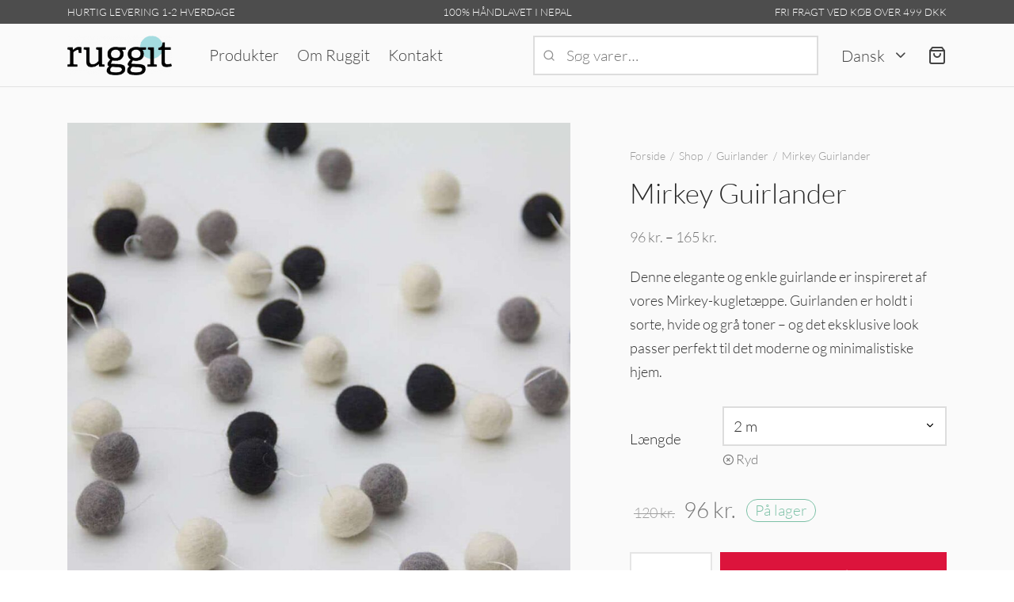

--- FILE ---
content_type: text/html; charset=UTF-8
request_url: https://www.ruggit.dk/shop/guirlander/mirkey-guirlander/
body_size: 25946
content:

 <!doctype html>
<html lang="da-DK">
<head>
	<meta charset="UTF-8" />
	<meta name="viewport" content="width=device-width, initial-scale=1.0, minimum-scale=1.0, maximum-scale=1.0, user-scalable=no">
	<link rel="profile" href="https://gmpg.org/xfn/11">
	<link rel="pingback" href="https://www.ruggit.dk/xmlrpc.php">
	<meta name='robots' content='index, follow, max-image-preview:large, max-snippet:-1, max-video-preview:-1' />
	<style>img:is([sizes="auto" i], [sizes^="auto," i]) { contain-intrinsic-size: 3000px 1500px }</style>
	
	<!-- This site is optimized with the Yoast SEO plugin v26.2 - https://yoast.com/wordpress/plugins/seo/ -->
	<title>Mirkey Guirlander - Ruggit</title>
	<link rel="canonical" href="https://www.ruggit.dk/shop/guirlander/mirkey-guirlander/" />
	<meta property="og:locale" content="da_DK" />
	<meta property="og:type" content="article" />
	<meta property="og:title" content="Mirkey Guirlander - Ruggit" />
	<meta property="og:description" content="Denne elegante og enkle guirlande er inspireret af vores Mirkey-kugletæppe. Guirlanden er holdt i sorte, hvide og grå toner – og det eksklusive look passer perfekt til det moderne og minimalistiske hjem." />
	<meta property="og:url" content="https://www.ruggit.dk/shop/guirlander/mirkey-guirlander/" />
	<meta property="og:site_name" content="Ruggit" />
	<meta property="article:modified_time" content="2024-08-28T08:58:10+00:00" />
	<meta property="og:image" content="https://dev.ruggit.dk/wp-content/uploads/2021/10/graa-guirlander.jpg" />
	<meta property="og:image:width" content="1000" />
	<meta property="og:image:height" content="1000" />
	<meta property="og:image:type" content="image/jpeg" />
	<meta name="twitter:card" content="summary_large_image" />
	<meta name="twitter:label1" content="Estimeret læsetid" />
	<meta name="twitter:data1" content="1 minut" />
	<script type="application/ld+json" class="yoast-schema-graph">{"@context":"https://schema.org","@graph":[{"@type":"WebPage","@id":"https://www.ruggit.dk/shop/guirlander/mirkey-guirlander/","url":"https://www.ruggit.dk/shop/guirlander/mirkey-guirlander/","name":"Mirkey Guirlander - Ruggit","isPartOf":{"@id":"https://www.ruggit.dk/#website"},"primaryImageOfPage":{"@id":"https://www.ruggit.dk/shop/guirlander/mirkey-guirlander/#primaryimage"},"image":{"@id":"https://www.ruggit.dk/shop/guirlander/mirkey-guirlander/#primaryimage"},"thumbnailUrl":"https://www.ruggit.dk/wp-content/uploads/2021/10/graa-guirlander.jpg","datePublished":"2021-10-05T11:33:38+00:00","dateModified":"2024-08-28T08:58:10+00:00","breadcrumb":{"@id":"https://www.ruggit.dk/shop/guirlander/mirkey-guirlander/#breadcrumb"},"inLanguage":"da-DK","potentialAction":[{"@type":"ReadAction","target":["https://www.ruggit.dk/shop/guirlander/mirkey-guirlander/"]}]},{"@type":"ImageObject","inLanguage":"da-DK","@id":"https://www.ruggit.dk/shop/guirlander/mirkey-guirlander/#primaryimage","url":"https://www.ruggit.dk/wp-content/uploads/2021/10/graa-guirlander.jpg","contentUrl":"https://www.ruggit.dk/wp-content/uploads/2021/10/graa-guirlander.jpg","width":1000,"height":1000,"caption":"grå guirlande"},{"@type":"BreadcrumbList","@id":"https://www.ruggit.dk/shop/guirlander/mirkey-guirlander/#breadcrumb","itemListElement":[{"@type":"ListItem","position":1,"name":"Hjem","item":"https://www.ruggit.dk/"},{"@type":"ListItem","position":2,"name":"Shop","item":"https://www.ruggit.dk/shop/"},{"@type":"ListItem","position":3,"name":"Mirkey Guirlander"}]},{"@type":"WebSite","@id":"https://www.ruggit.dk/#website","url":"https://www.ruggit.dk/","name":"Ruggit","description":"Os der sælger kugletæpper","publisher":{"@id":"https://www.ruggit.dk/#organization"},"potentialAction":[{"@type":"SearchAction","target":{"@type":"EntryPoint","urlTemplate":"https://www.ruggit.dk/?s={search_term_string}"},"query-input":{"@type":"PropertyValueSpecification","valueRequired":true,"valueName":"search_term_string"}}],"inLanguage":"da-DK"},{"@type":"Organization","@id":"https://www.ruggit.dk/#organization","name":"Ruggit","url":"https://www.ruggit.dk/","logo":{"@type":"ImageObject","inLanguage":"da-DK","@id":"https://www.ruggit.dk/#/schema/logo/image/","url":"https://www.ruggit.dk/wp-content/uploads/2021/10/cropped-logo-ruggit2.png","contentUrl":"https://www.ruggit.dk/wp-content/uploads/2021/10/cropped-logo-ruggit2.png","width":211,"height":80,"caption":"Ruggit"},"image":{"@id":"https://www.ruggit.dk/#/schema/logo/image/"}}]}</script>
	<!-- / Yoast SEO plugin. -->


<link rel="alternate" type="application/rss+xml" title="Ruggit &raquo; Feed" href="https://www.ruggit.dk/feed/" />
<link rel="alternate" type="application/rss+xml" title="Ruggit &raquo;-kommentar-feed" href="https://www.ruggit.dk/comments/feed/" />
<link rel='stylesheet' id='shipmondo-service-point-selector-block-style-css' href='https://www.ruggit.dk/wp-content/plugins/pakkelabels-for-woocommerce/public/build/blocks/service-point-selector/style-view.css?ver=4ffe73d575440c93dfc0' media='all' />
<link rel='stylesheet' id='wp-block-library-css' href='https://www.ruggit.dk/wp-content/plugins/gutenberg/build/block-library/style.css?ver=21.9.0' media='all' />
<link rel='stylesheet' id='wp-block-library-theme-css' href='https://www.ruggit.dk/wp-content/plugins/gutenberg/build/block-library/theme.css?ver=21.9.0' media='all' />
<style id='classic-theme-styles-inline-css'>
/*! This file is auto-generated */
.wp-block-button__link{color:#fff;background-color:#32373c;border-radius:9999px;box-shadow:none;text-decoration:none;padding:calc(.667em + 2px) calc(1.333em + 2px);font-size:1.125em}.wp-block-file__button{background:#32373c;color:#fff;text-decoration:none}
</style>
<style id='global-styles-inline-css'>
:root{--wp--preset--aspect-ratio--square: 1;--wp--preset--aspect-ratio--4-3: 4/3;--wp--preset--aspect-ratio--3-4: 3/4;--wp--preset--aspect-ratio--3-2: 3/2;--wp--preset--aspect-ratio--2-3: 2/3;--wp--preset--aspect-ratio--16-9: 16/9;--wp--preset--aspect-ratio--9-16: 9/16;--wp--preset--color--black: #000000;--wp--preset--color--cyan-bluish-gray: #abb8c3;--wp--preset--color--white: #ffffff;--wp--preset--color--pale-pink: #f78da7;--wp--preset--color--vivid-red: #cf2e2e;--wp--preset--color--luminous-vivid-orange: #ff6900;--wp--preset--color--luminous-vivid-amber: #fcb900;--wp--preset--color--light-green-cyan: #7bdcb5;--wp--preset--color--vivid-green-cyan: #00d084;--wp--preset--color--pale-cyan-blue: #8ed1fc;--wp--preset--color--vivid-cyan-blue: #0693e3;--wp--preset--color--vivid-purple: #9b51e0;--wp--preset--color--gutenberg-white: #ffffff;--wp--preset--color--gutenberg-shade: #f8f8f8;--wp--preset--color--gutenberg-gray: #343434;--wp--preset--color--gutenberg-dark: #282828;--wp--preset--color--gutenberg-accent: #174a69;--wp--preset--gradient--vivid-cyan-blue-to-vivid-purple: linear-gradient(135deg,rgb(6,147,227) 0%,rgb(155,81,224) 100%);--wp--preset--gradient--light-green-cyan-to-vivid-green-cyan: linear-gradient(135deg,rgb(122,220,180) 0%,rgb(0,208,130) 100%);--wp--preset--gradient--luminous-vivid-amber-to-luminous-vivid-orange: linear-gradient(135deg,rgb(252,185,0) 0%,rgb(255,105,0) 100%);--wp--preset--gradient--luminous-vivid-orange-to-vivid-red: linear-gradient(135deg,rgb(255,105,0) 0%,rgb(207,46,46) 100%);--wp--preset--gradient--very-light-gray-to-cyan-bluish-gray: linear-gradient(135deg,rgb(238,238,238) 0%,rgb(169,184,195) 100%);--wp--preset--gradient--cool-to-warm-spectrum: linear-gradient(135deg,rgb(74,234,220) 0%,rgb(151,120,209) 20%,rgb(207,42,186) 40%,rgb(238,44,130) 60%,rgb(251,105,98) 80%,rgb(254,248,76) 100%);--wp--preset--gradient--blush-light-purple: linear-gradient(135deg,rgb(255,206,236) 0%,rgb(152,150,240) 100%);--wp--preset--gradient--blush-bordeaux: linear-gradient(135deg,rgb(254,205,165) 0%,rgb(254,45,45) 50%,rgb(107,0,62) 100%);--wp--preset--gradient--luminous-dusk: linear-gradient(135deg,rgb(255,203,112) 0%,rgb(199,81,192) 50%,rgb(65,88,208) 100%);--wp--preset--gradient--pale-ocean: linear-gradient(135deg,rgb(255,245,203) 0%,rgb(182,227,212) 50%,rgb(51,167,181) 100%);--wp--preset--gradient--electric-grass: linear-gradient(135deg,rgb(202,248,128) 0%,rgb(113,206,126) 100%);--wp--preset--gradient--midnight: linear-gradient(135deg,rgb(2,3,129) 0%,rgb(40,116,252) 100%);--wp--preset--font-size--small: 13px;--wp--preset--font-size--medium: 20px;--wp--preset--font-size--large: 36px;--wp--preset--font-size--x-large: 42px;--wp--preset--spacing--20: 0.44rem;--wp--preset--spacing--30: 0.67rem;--wp--preset--spacing--40: 1rem;--wp--preset--spacing--50: 1.5rem;--wp--preset--spacing--60: 2.25rem;--wp--preset--spacing--70: 3.38rem;--wp--preset--spacing--80: 5.06rem;--wp--preset--shadow--natural: 6px 6px 9px rgba(0, 0, 0, 0.2);--wp--preset--shadow--deep: 12px 12px 50px rgba(0, 0, 0, 0.4);--wp--preset--shadow--sharp: 6px 6px 0px rgba(0, 0, 0, 0.2);--wp--preset--shadow--outlined: 6px 6px 0px -3px rgb(255, 255, 255), 6px 6px rgb(0, 0, 0);--wp--preset--shadow--crisp: 6px 6px 0px rgb(0, 0, 0);}:where(.is-layout-flex){gap: 0.5em;}:where(.is-layout-grid){gap: 0.5em;}body .is-layout-flex{display: flex;}.is-layout-flex{flex-wrap: wrap;align-items: center;}.is-layout-flex > :is(*, div){margin: 0;}body .is-layout-grid{display: grid;}.is-layout-grid > :is(*, div){margin: 0;}:where(.wp-block-columns.is-layout-flex){gap: 2em;}:where(.wp-block-columns.is-layout-grid){gap: 2em;}:where(.wp-block-post-template.is-layout-flex){gap: 1.25em;}:where(.wp-block-post-template.is-layout-grid){gap: 1.25em;}.has-black-color{color: var(--wp--preset--color--black) !important;}.has-cyan-bluish-gray-color{color: var(--wp--preset--color--cyan-bluish-gray) !important;}.has-white-color{color: var(--wp--preset--color--white) !important;}.has-pale-pink-color{color: var(--wp--preset--color--pale-pink) !important;}.has-vivid-red-color{color: var(--wp--preset--color--vivid-red) !important;}.has-luminous-vivid-orange-color{color: var(--wp--preset--color--luminous-vivid-orange) !important;}.has-luminous-vivid-amber-color{color: var(--wp--preset--color--luminous-vivid-amber) !important;}.has-light-green-cyan-color{color: var(--wp--preset--color--light-green-cyan) !important;}.has-vivid-green-cyan-color{color: var(--wp--preset--color--vivid-green-cyan) !important;}.has-pale-cyan-blue-color{color: var(--wp--preset--color--pale-cyan-blue) !important;}.has-vivid-cyan-blue-color{color: var(--wp--preset--color--vivid-cyan-blue) !important;}.has-vivid-purple-color{color: var(--wp--preset--color--vivid-purple) !important;}.has-black-background-color{background-color: var(--wp--preset--color--black) !important;}.has-cyan-bluish-gray-background-color{background-color: var(--wp--preset--color--cyan-bluish-gray) !important;}.has-white-background-color{background-color: var(--wp--preset--color--white) !important;}.has-pale-pink-background-color{background-color: var(--wp--preset--color--pale-pink) !important;}.has-vivid-red-background-color{background-color: var(--wp--preset--color--vivid-red) !important;}.has-luminous-vivid-orange-background-color{background-color: var(--wp--preset--color--luminous-vivid-orange) !important;}.has-luminous-vivid-amber-background-color{background-color: var(--wp--preset--color--luminous-vivid-amber) !important;}.has-light-green-cyan-background-color{background-color: var(--wp--preset--color--light-green-cyan) !important;}.has-vivid-green-cyan-background-color{background-color: var(--wp--preset--color--vivid-green-cyan) !important;}.has-pale-cyan-blue-background-color{background-color: var(--wp--preset--color--pale-cyan-blue) !important;}.has-vivid-cyan-blue-background-color{background-color: var(--wp--preset--color--vivid-cyan-blue) !important;}.has-vivid-purple-background-color{background-color: var(--wp--preset--color--vivid-purple) !important;}.has-black-border-color{border-color: var(--wp--preset--color--black) !important;}.has-cyan-bluish-gray-border-color{border-color: var(--wp--preset--color--cyan-bluish-gray) !important;}.has-white-border-color{border-color: var(--wp--preset--color--white) !important;}.has-pale-pink-border-color{border-color: var(--wp--preset--color--pale-pink) !important;}.has-vivid-red-border-color{border-color: var(--wp--preset--color--vivid-red) !important;}.has-luminous-vivid-orange-border-color{border-color: var(--wp--preset--color--luminous-vivid-orange) !important;}.has-luminous-vivid-amber-border-color{border-color: var(--wp--preset--color--luminous-vivid-amber) !important;}.has-light-green-cyan-border-color{border-color: var(--wp--preset--color--light-green-cyan) !important;}.has-vivid-green-cyan-border-color{border-color: var(--wp--preset--color--vivid-green-cyan) !important;}.has-pale-cyan-blue-border-color{border-color: var(--wp--preset--color--pale-cyan-blue) !important;}.has-vivid-cyan-blue-border-color{border-color: var(--wp--preset--color--vivid-cyan-blue) !important;}.has-vivid-purple-border-color{border-color: var(--wp--preset--color--vivid-purple) !important;}.has-vivid-cyan-blue-to-vivid-purple-gradient-background{background: var(--wp--preset--gradient--vivid-cyan-blue-to-vivid-purple) !important;}.has-light-green-cyan-to-vivid-green-cyan-gradient-background{background: var(--wp--preset--gradient--light-green-cyan-to-vivid-green-cyan) !important;}.has-luminous-vivid-amber-to-luminous-vivid-orange-gradient-background{background: var(--wp--preset--gradient--luminous-vivid-amber-to-luminous-vivid-orange) !important;}.has-luminous-vivid-orange-to-vivid-red-gradient-background{background: var(--wp--preset--gradient--luminous-vivid-orange-to-vivid-red) !important;}.has-very-light-gray-to-cyan-bluish-gray-gradient-background{background: var(--wp--preset--gradient--very-light-gray-to-cyan-bluish-gray) !important;}.has-cool-to-warm-spectrum-gradient-background{background: var(--wp--preset--gradient--cool-to-warm-spectrum) !important;}.has-blush-light-purple-gradient-background{background: var(--wp--preset--gradient--blush-light-purple) !important;}.has-blush-bordeaux-gradient-background{background: var(--wp--preset--gradient--blush-bordeaux) !important;}.has-luminous-dusk-gradient-background{background: var(--wp--preset--gradient--luminous-dusk) !important;}.has-pale-ocean-gradient-background{background: var(--wp--preset--gradient--pale-ocean) !important;}.has-electric-grass-gradient-background{background: var(--wp--preset--gradient--electric-grass) !important;}.has-midnight-gradient-background{background: var(--wp--preset--gradient--midnight) !important;}.has-small-font-size{font-size: var(--wp--preset--font-size--small) !important;}.has-medium-font-size{font-size: var(--wp--preset--font-size--medium) !important;}.has-large-font-size{font-size: var(--wp--preset--font-size--large) !important;}.has-x-large-font-size{font-size: var(--wp--preset--font-size--x-large) !important;}
:where(.wp-block-columns.is-layout-flex){gap: 2em;}:where(.wp-block-columns.is-layout-grid){gap: 2em;}
:root :where(.wp-block-pullquote){font-size: 1.5em;line-height: 1.6;}
:where(.wp-block-post-template.is-layout-flex){gap: 1.25em;}:where(.wp-block-post-template.is-layout-grid){gap: 1.25em;}
:where(.wp-block-term-template.is-layout-flex){gap: 1.25em;}:where(.wp-block-term-template.is-layout-grid){gap: 1.25em;}
</style>
<link rel='stylesheet' id='wcml-dropdown-0-css' href='//www.ruggit.dk/wp-content/plugins/woocommerce-multilingual/templates/currency-switchers/legacy-dropdown/style.css?ver=5.5.2.3' media='all' />
<link rel='stylesheet' id='photoswipe-css' href='https://www.ruggit.dk/wp-content/plugins/woocommerce/assets/css/photoswipe/photoswipe.min.css?ver=10.3.3' media='all' />
<link rel='stylesheet' id='photoswipe-default-skin-css' href='https://www.ruggit.dk/wp-content/plugins/woocommerce/assets/css/photoswipe/default-skin/default-skin.min.css?ver=10.3.3' media='all' />
<style id='woocommerce-inline-inline-css'>
.woocommerce form .form-row .required { visibility: visible; }
</style>
<link rel='stylesheet' id='wpml-menu-item-0-css' href='https://www.ruggit.dk/wp-content/plugins/sitepress-multilingual-cms/templates/language-switchers/menu-item/style.min.css?ver=1' media='all' />
<link rel='stylesheet' id='brands-styles-css' href='https://www.ruggit.dk/wp-content/plugins/woocommerce/assets/css/brands.css?ver=10.3.3' media='all' />
<link rel='stylesheet' id='goya-grid-css' href='https://www.ruggit.dk/wp-content/themes/goya/assets/css/grid.css?ver=1.0.8.2' media='all' />
<link rel='stylesheet' id='goya-core-css' href='https://www.ruggit.dk/wp-content/themes/goya/assets/css/core.css?ver=1.0.8.2' media='all' />
<link rel='stylesheet' id='goya-icons-css' href='https://www.ruggit.dk/wp-content/themes/goya/assets/icons/theme-icons/style.css?ver=1.0.8.2' media='all' />
<link rel='stylesheet' id='goya-shop-css' href='https://www.ruggit.dk/wp-content/themes/goya/assets/css/shop.css?ver=1.0.8.2' media='all' />
<link rel='stylesheet' id='goya-elements-css' href='https://www.ruggit.dk/wp-content/themes/goya/assets/css/vc-elements.css?ver=1.0.8.2' media='all' />
<style id='goya-customizer-styles-inline-css'>
body,blockquote cite,div.vc_progress_bar .vc_single_bar .vc_label,div.vc_toggle_size_sm .vc_toggle_title h4 {font-size:19px;}.wp-caption-text,.woocommerce-breadcrumb,.post.listing .listing_content .post-meta,.footer-bar .footer-bar-content,.side-menu .mobile-widgets p,.side-menu .side-widgets p,.products .product.product-category a div h2 .count,#payment .payment_methods li .payment_box,#payment .payment_methods li a.about_paypal,.et-product-detail .summary .sizing_guide,#reviews .commentlist li .comment-text .woocommerce-review__verified,#reviews .commentlist li .comment-text .woocommerce-review__published-date,.commentlist > li .comment-meta,.widget .type-post .post-meta,.widget_rss .rss-date,.wp-block-latest-comments__comment-date,.wp-block-latest-posts__post-date,.commentlist > li .reply,.comment-reply-title small,.commentlist .bypostauthor .post-author,.commentlist .bypostauthor > .comment-body .fn:after,.et-portfolio.et-portfolio-style-hover-card .type-portfolio .et-portfolio-excerpt {font-size:14px;}h1, h2, h3, h4, h5, h6{color:#343434;}.et-banner .et-banner-content .et-banner-title.color-accent,.et-banner .et-banner-content .et-banner-subtitle.color-accent,.et-banner .et-banner-content .et-banner-link.link.color-accent,.et-banner .et-banner-content .et-banner-link.link.color-accent:hover,.et-banner .et-banner-content .et-banner-link.outlined.color-accent,.et-banner .et-banner-content .et-banner-link.outlined.color-accent:hover {color:#174a69;}.et-banner .et-banner-content .et-banner-subtitle.tag_style.color-accent,.et-banner .et-banner-content .et-banner-link.solid.color-accent,.et-banner .et-banner-content .et-banner-link.solid.color-accent:hover {background:#174a69;}.et-iconbox.icon-style-background.icon-color-accent .et-feature-icon {background:#174a69;}.et-iconbox.icon-style-border.icon-color-accent .et-feature-icon,.et-iconbox.icon-style-simple.icon-color-accent .et-feature-icon {color:#174a69;}.et-counter.counter-color-accent .h1,.et-counter.icon-color-accent i {color:#174a69;}.et_btn.solid.color-accent {background:#174a69;}.et_btn.link.color-accent,.et_btn.outlined.color-accent,.et_btn.outlined.color-accent:hover {color:#174a69;}.et-animatype.color-accent .et-animated-entry,.et-stroketype.color-accent *{color:#174a69;}.slick-prev:hover,.slick-next:hover,.flex-prev:hover,.flex-next:hover,.mfp-wrap.quick-search .mfp-content [type="submit"],.et-close,.single-product .pswp__button:hover,.content404 h4,.woocommerce-tabs .tabs li a span,.woo-variation-gallery-wrapper .woo-variation-gallery-trigger:hover:after,.mobile-menu li.menu-item-has-children.active > .et-menu-toggle:after,.remove:hover, a.remove:hover,span.minicart-counter.et-count-zero,.tag-cloud-link .tag-link-count,.star-rating > span:before,.comment-form-rating .stars > span:before,.wpmc-tabs-wrapper li.wpmc-tab-item.current,div.argmc-wrapper .tab-completed-icon:before,div.argmc-wrapper .argmc-tab-item.completed .argmc-tab-number,.widget ul li.active,.et-wp-gallery-popup .mfp-arrow {color:#174a69;}.menu-item.accent-color a,.accent-color:not(.fancy-tag),.accent-color:not(.fancy-tag) .wpb_wrapper > h1,.accent-color:not(.fancy-tag) .wpb_wrapper > h2,.accent-color:not(.fancy-tag) .wpb_wrapper > h3,.accent-color:not(.fancy-tag) .wpb_wrapper > h4,.accent-color:not(.fancy-tag) .wpb_wrapper > h5,.accent-color:not(.fancy-tag) .wpb_wrapper > h6,.accent-color:not(.fancy-tag) .wpb_wrapper > p {color:#174a69 !important;}.accent-color.fancy-tag,.wpb_text_column .accent-color.fancy-tag:last-child,.accent-color.fancy-tag .wpb_wrapper > h1,.accent-color.fancy-tag .wpb_wrapper > h2,.accent-color.fancy-tag .wpb_wrapper > h3,.accent-color.fancy-tag .wpb_wrapper > h4,.accent-color.fancy-tag .wpb_wrapper > h5,.accent-color.fancy-tag .wpb_wrapper > h6,.accent-color.fancy-tag .wpb_wrapper > p {background-color:#174a69;}.wpmc-tabs-wrapper li.wpmc-tab-item.current .wpmc-tab-number,.wpmc-tabs-wrapper li.wpmc-tab-item.current:before,.tag-cloud-link:hover,div.argmc-wrapper .argmc-tab-item.completed .argmc-tab-number,div.argmc-wrapper .argmc-tab-item.current .argmc-tab-number,div.argmc-wrapper .argmc-tab-item.last.current + .argmc-tab-item:hover .argmc-tab-number {border-color:#174a69;}.vc_progress_bar.vc_progress-bar-color-bar_orange .vc_single_bar span.vc_bar,span.minicart-counter,.filter-trigger .et-active-filters-count,.et-active-filters-count,div.argmc-wrapper .argmc-tab-item.current .argmc-tab-number,div.argmc-wrapper .argmc-tab-item.visited:hover .argmc-tab-number,div.argmc-wrapper .argmc-tab-item.last.current + .argmc-tab-item:hover .argmc-tab-number,.slick-dots li button:hover,.wpb_column.et-light-column .postline:before,.wpb_column.et-light-column .postline-medium:before,.wpb_column.et-light-column .postline-large:before,.et-feat-video-btn:hover .et-featured-video-icon:after,.post.type-post.sticky .entry-title a:after {background-color:#174a69;}div.argmc-wrapper .argmc-tab-item.visited:before {border-bottom-color:#174a69;}.yith-wcan-loading:after,.blockUI.blockOverlay:after,.easyzoom-notice:after,.woocommerce-product-gallery__wrapper .slick:after,.add_to_cart_button.loading:after,.et-loader:after {background-color:#e2c1b2;}.fancy-title,h1.fancy-title,h2.fancy-title,h3.fancy-title,h4.fancy-title,h5.fancy-title,h6.fancy-title {color:#174a69}.fancy-tag,h1.fancy-tag,h2.fancy-tag,h3.fancy-tag,h4.fancy-tag,h5.fancy-tag,h6.fancy-tag {background-color:#174a69}@media only screen and (max-width:991px) {.header .header-mobile {display:block !important;}.header .header-main,.header .header-bottom {display:none !important;}}@media only screen and (min-width:992px) {.header,.header-spacer,.product-header-spacer {height:80px;}.page-header-transparent .hero-header .hero-title {padding-top:80px;}.et-product-detail.et-product-layout-no-padding.product-header-transparent .showcase-inner .product-information {padding-top:80px;}.header_on_scroll:not(.megamenu-active) .header,.header_on_scroll:not(.megamenu-active) .header-spacer,.header_on_scroll:not(.megamenu-active) .product-header-spacer {height:70px;}}@media only screen and (max-width:991px) {.header,.header_on_scroll .header,.header-spacer,.product-header-spacer {height:50px;}.page-header-transparent .hero-header .hero-title {padding-top:50px;}}@media screen and (min-width:576px) and (max-width:767px) {.sticky-product-bar {height:50px;}.product-bar-visible.single-product.fixed-product-bar-bottom .footer {margin-bottom:50px;}.product-bar-visible.single-product.fixed-product-bar-bottom #scroll_to_top.active {bottom:60px;}}.page-header-regular .header,.header_on_scroll .header {background-color:#fafafa;}@media only screen and (max-width:576px) {.page-header-transparent:not(.header-transparent-mobiles):not(.header_on_scroll) .header {background-color:#fafafa;}}.header a,.header .menu-toggle,.header .goya-search button {color:#444444;}@media only screen and (max-width:767px) {.sticky-header-light .header .menu-toggle:hover,.header-transparent-mobiles.sticky-header-light.header_on_scroll .header a.icon,.header-transparent-mobiles.sticky-header-light.header_on_scroll .header .menu-toggle,.header-transparent-mobiles.light-title:not(.header_on_scroll) .header a.icon,.header-transparent-mobiles.light-title:not(.header_on_scroll) .header .menu-toggle {color:#ffffff;}}@media only screen and (min-width:768px) {.light-title:not(.header_on_scroll) .header .site-title,.light-title:not(.header_on_scroll) .header .et-header-menu>li> a,.sticky-header-light.header_on_scroll .header .et-header-menu>li> a,.light-title:not(.header_on_scroll) span.minicart-counter.et-count-zero,.sticky-header-light.header_on_scroll .header .icon,.sticky-header-light.header_on_scroll .header .menu-toggle,.light-title:not(.header_on_scroll) .header .icon,.light-title:not(.header_on_scroll) .header .menu-toggle {color:#ffffff;}}.et-header-menu .menu-label,.mobile-menu .menu-label {background-color:#999999;}.et-header-menu ul.sub-menu:before,.et-header-menu .sub-menu .sub-menu {background-color:#fafafa !important;}.et-header-menu>li.menu-item-has-children > a:after {border-bottom-color:#fafafa;}.et-header-menu .sub-menu li.menu-item-has-children:after,.et-header-menu ul.sub-menu li a {color:#444444;}.side-panel .mobile-bar,.side-panel .mobile-bar.dark {background:#f8f8f8;}.side-mobile-menu,.side-mobile-menu.dark { background:#ffffff;}.side-fullscreen-menu,.side-fullscreen-menu.dark { background:#ffffff;}.site-footer,.site-footer.dark {background-color:#fafafa;}.site-footer .footer-bar.custom-color-1,.site-footer .footer-bar.custom-color-1.dark {background-color:#e2c1b2;}.mfp #et-quickview {max-width:960px;}.woocommerce-Tabs-panel.custom_scroll {max-height:400px;}.product_meta .sku_wrapper,.product_meta .tagged_as,.product_meta .trap {display:none !important;}.shop-widget-scroll .widget > ul,.shop-widget-scroll .widget:not(.widget-woof) > .widgettitle + *,.shop-widget-scroll .wcapf-layered-nav {max-height:150px;}.free-shipping-progress-bar .progress-bar-indicator {background:linear-gradient(270deg, #b9a16b 0, #ffffff 200%);background-color: #b9a16b;flex-grow:1;}.rtl .free-shipping-progress-bar .progress-bar-indicator {background:linear-gradient(90deg, #b9a16b 0, #ffffff 200%);}.progress-bar-status.success .progress-bar-indicator { background:#67bb67;}.star-rating > span:before,.comment-form-rating .stars > span:before {color:#282828;}.product-inner .badge.onsale,.wc-block-grid .wc-block-grid__products .wc-block-grid__product .wc-block-grid__product-onsale {color:#ffffff;background-color:#e2c1b2;}.et-product-detail .summary .badge.onsale {border-color:#ffffff;}.product-inner .badge.new {color:#00a98e;background-color:#ffffff;}.product-inner .badge.out-of-stock {color:#585858;background-color:#ffffff;}@media screen and (min-width:768px) {.wc-block-grid__products .wc-block-grid__product .wc-block-grid__product-image {margin-top:5px;}.wc-block-grid__products .wc-block-grid__product:hover .wc-block-grid__product-image {transform:translateY(-5px);}.wc-block-grid__products .wc-block-grid__product:hover .wc-block-grid__product-image img {-moz-transform:scale(1.05, 1.05);-ms-transform:scale(1.05, 1.05);-webkit-transform:scale(1.05, 1.05);transform:scale(1.05, 1.05);}}.et-blog.hero-header .hero-title {background-color:#f8f8f8;}.post.post-detail.hero-title .post-featured.title-wrap {background-color:#f8f8f8;}.has-gutenberg-white-color { color:#ffffff !important; }.has-gutenberg-white-background-color { background-color:#ffffff; }.wp-block-button.outlined .has-gutenberg-white-color { border-color:#ffffff !important; background-color:transparent !important; }.has-gutenberg-shade-color { color:#f8f8f8 !important; }.has-gutenberg-shade-background-color { background-color:#f8f8f8; }.wp-block-button.outlined .has-gutenberg-shade-color { border-color:#f8f8f8 !important; background-color:transparent !important; }.has-gutenberg-gray-color { color:#343434 !important; }.has-gutenberg-gray-background-color { background-color:#343434; }.wp-block-button.outlined .has-gutenberg-gray-color { border-color:#343434 !important; background-color:transparent !important; }.has-gutenberg-dark-color { color:#282828 !important; }.has-gutenberg-dark-background-color { background-color:#282828; }.wp-block-button.outlined .has-gutenberg-dark-color { border-color:#282828 !important; background-color:transparent !important; }.has-gutenberg-accent-color { color:#174a69 !important; }.has-gutenberg-accent-background-color { background-color:#174a69; }.wp-block-button.outlined .has-gutenberg-accent-color { border-color:#174a69 !important; background-color:transparent !important; }.commentlist .bypostauthor > .comment-body .fn:after {content:'Post Author';}.et-inline-validation-notices .form-row.woocommerce-invalid-required-field:after{content:'Required field';}.post.type-post.sticky .entry-title a:after {content:'Featured';}
</style>
<link rel='stylesheet' id='js_composer_front-css' href='https://www.ruggit.dk/wp-content/plugins/js_composer/assets/css/js_composer.min.css?ver=6.10.0' media='all' />
<link rel='stylesheet' id='goya-style-css' href='https://www.ruggit.dk/wp-content/themes/goya/style.css?ver=6.8.3' media='all' />
<link rel='stylesheet' id='goya-child-style-css' href='https://www.ruggit.dk/wp-content/themes/goya-child/style.css?ver=1' media='all' />
<script type="text/template" id="tmpl-variation-template">
	<div class="woocommerce-variation-description">{{{ data.variation.variation_description }}}</div>
	<div class="woocommerce-variation-price">{{{ data.variation.price_html }}}</div>
	<div class="woocommerce-variation-availability">{{{ data.variation.availability_html }}}</div>
</script>
<script type="text/template" id="tmpl-unavailable-variation-template">
	<p role="alert">Beklager, denne vare er ikke tilgængelig. Vælg venligst en anden kombination.</p>
</script>
<script id="wpml-cookie-js-extra">
var wpml_cookies = {"wp-wpml_current_language":{"value":"da","expires":1,"path":"\/"}};
var wpml_cookies = {"wp-wpml_current_language":{"value":"da","expires":1,"path":"\/"}};
</script>
<script src="https://www.ruggit.dk/wp-content/plugins/sitepress-multilingual-cms/res/js/cookies/language-cookie.js?ver=484900" id="wpml-cookie-js" defer data-wp-strategy="defer"></script>
<script src="https://www.ruggit.dk/wp-includes/js/jquery/jquery.min.js?ver=3.7.1" id="jquery-core-js"></script>
<script src="https://www.ruggit.dk/wp-includes/js/jquery/jquery-migrate.min.js?ver=3.4.1" id="jquery-migrate-js"></script>
<script src="https://www.ruggit.dk/wp-content/plugins/woocommerce/assets/js/jquery-blockui/jquery.blockUI.min.js?ver=2.7.0-wc.10.3.3" id="wc-jquery-blockui-js" data-wp-strategy="defer"></script>
<script id="wc-add-to-cart-js-extra">
var wc_add_to_cart_params = {"ajax_url":"\/wp-admin\/admin-ajax.php","wc_ajax_url":"\/?wc-ajax=%%endpoint%%","i18n_view_cart":"Se kurv","cart_url":"https:\/\/www.ruggit.dk\/kurv-2\/","is_cart":"","cart_redirect_after_add":"no"};
</script>
<script src="https://www.ruggit.dk/wp-content/plugins/woocommerce/assets/js/frontend/add-to-cart.min.js?ver=10.3.3" id="wc-add-to-cart-js" data-wp-strategy="defer"></script>
<script src="https://www.ruggit.dk/wp-content/plugins/woocommerce/assets/js/flexslider/jquery.flexslider.min.js?ver=2.7.2-wc.10.3.3" id="wc-flexslider-js" defer data-wp-strategy="defer"></script>
<script src="https://www.ruggit.dk/wp-content/plugins/woocommerce/assets/js/photoswipe/photoswipe.min.js?ver=4.1.1-wc.10.3.3" id="wc-photoswipe-js" defer data-wp-strategy="defer"></script>
<script src="https://www.ruggit.dk/wp-content/plugins/woocommerce/assets/js/photoswipe/photoswipe-ui-default.min.js?ver=4.1.1-wc.10.3.3" id="wc-photoswipe-ui-default-js" defer data-wp-strategy="defer"></script>
<script id="wc-single-product-js-extra">
var wc_single_product_params = {"i18n_required_rating_text":"V\u00e6lg venligst en bed\u00f8mmelse","i18n_rating_options":["1 ud af 5 stjerner","2 ud af 5 stjerner","3 ud af 5 stjerner","4 ud af 5 stjerner","5 ud af 5 stjerner"],"i18n_product_gallery_trigger_text":"Se billedgalleri i fuld sk\u00e6rm","review_rating_required":"yes","flexslider":{"rtl":false,"animation":"slide","smoothHeight":true,"directionNav":true,"controlNav":"thumbnails","slideshow":false,"animationSpeed":300,"animationLoop":false,"allowOneSlide":false},"zoom_enabled":"","zoom_options":[],"photoswipe_enabled":"1","photoswipe_options":{"shareEl":false,"closeOnScroll":false,"history":false,"hideAnimationDuration":0,"showAnimationDuration":0,"showHideOpacity":true,"bgOpacity":1,"loop":false,"closeOnVerticalDrag":false,"barsSize":{"top":0,"bottom":0},"tapToClose":true,"tapToToggleControls":false},"flexslider_enabled":"1"};
</script>
<script src="https://www.ruggit.dk/wp-content/plugins/woocommerce/assets/js/frontend/single-product.min.js?ver=10.3.3" id="wc-single-product-js" defer data-wp-strategy="defer"></script>
<script src="https://www.ruggit.dk/wp-content/plugins/woocommerce/assets/js/js-cookie/js.cookie.min.js?ver=2.1.4-wc.10.3.3" id="wc-js-cookie-js" defer data-wp-strategy="defer"></script>
<script id="woocommerce-js-extra">
var woocommerce_params = {"ajax_url":"\/wp-admin\/admin-ajax.php","wc_ajax_url":"\/?wc-ajax=%%endpoint%%","i18n_password_show":"Vis adgangskode","i18n_password_hide":"Skjul adgangskode"};
</script>
<script src="https://www.ruggit.dk/wp-content/plugins/woocommerce/assets/js/frontend/woocommerce.min.js?ver=10.3.3" id="woocommerce-js" defer data-wp-strategy="defer"></script>
<script src="https://www.ruggit.dk/wp-content/plugins/js_composer/assets/js/vendors/woocommerce-add-to-cart.js?ver=6.10.0" id="vc_woocommerce-add-to-cart-js-js"></script>
<script src="https://www.ruggit.dk/wp-includes/js/underscore.min.js?ver=1.13.7" id="underscore-js"></script>
<script id="wp-util-js-extra">
var _wpUtilSettings = {"ajax":{"url":"\/wp-admin\/admin-ajax.php"}};
</script>
<script src="https://www.ruggit.dk/wp-includes/js/wp-util.min.js?ver=6.8.3" id="wp-util-js"></script>
<link rel="https://api.w.org/" href="https://www.ruggit.dk/wp-json/" /><link rel="alternate" title="JSON" type="application/json" href="https://www.ruggit.dk/wp-json/wp/v2/product/3853" /><link rel="EditURI" type="application/rsd+xml" title="RSD" href="https://www.ruggit.dk/xmlrpc.php?rsd" />
<meta name="generator" content="WordPress 6.8.3" />
<meta name="generator" content="WooCommerce 10.3.3" />
<link rel='shortlink' href='https://www.ruggit.dk/?p=3853' />
<link rel="alternate" title="oEmbed (JSON)" type="application/json+oembed" href="https://www.ruggit.dk/wp-json/oembed/1.0/embed?url=https%3A%2F%2Fwww.ruggit.dk%2Fshop%2Fguirlander%2Fmirkey-guirlander%2F" />
<link rel="alternate" title="oEmbed (XML)" type="text/xml+oembed" href="https://www.ruggit.dk/wp-json/oembed/1.0/embed?url=https%3A%2F%2Fwww.ruggit.dk%2Fshop%2Fguirlander%2Fmirkey-guirlander%2F&#038;format=xml" />
<meta name="generator" content="WPML ver:4.8.4 stt:12,37,1,4,3,38,50;" />
<link rel="alternate" hreflang="da" href="https://www.ruggit.dk/shop/guirlander/mirkey-guirlander/" />
<link rel="alternate" hreflang="en" href="https://www.ruggit.dk/en/shop/garlander-en/mirkey-garlander/" />
<link rel="alternate" hreflang="de" href="https://www.ruggit.dk/de/shop/girlande/mirkey-girlande/" />
<link rel="alternate" hreflang="nl" href="https://www.ruggit.dk/nl/shop/garlander-nl/mirkey-garlander/" />
<link rel="alternate" hreflang="fr" href="https://www.ruggit.dk/fr/shop/guirlande/mirkey-guirlande/" />
<link rel="alternate" hreflang="no" href="https://www.ruggit.dk/no/shop/girlandere/mirkey-girlandere/" />
<link rel="alternate" hreflang="sv" href="https://www.ruggit.dk/sv/shop/girlanger/mirkey-girlanger/" />
<link rel="alternate" hreflang="x-default" href="https://www.ruggit.dk/shop/guirlander/mirkey-guirlander/" />
	<noscript><style>.woocommerce-product-gallery{ opacity: 1 !important; }</style></noscript>
	<meta name="generator" content="Powered by WPBakery Page Builder - drag and drop page builder for WordPress."/>
<style type="text/css">
body.custom-background #wrapper { background-color: #fafafa; }
</style>
<link rel="icon" href="https://www.ruggit.dk/wp-content/uploads/2021/10/cropped-Favicon-32x32.png" sizes="32x32" />
<link rel="icon" href="https://www.ruggit.dk/wp-content/uploads/2021/10/cropped-Favicon-192x192.png" sizes="192x192" />
<link rel="apple-touch-icon" href="https://www.ruggit.dk/wp-content/uploads/2021/10/cropped-Favicon-180x180.png" />
<meta name="msapplication-TileImage" content="https://www.ruggit.dk/wp-content/uploads/2021/10/cropped-Favicon-270x270.png" />
		<style id="wp-custom-css">
			/*PRODCT PAGE*/
/*Expans the description width*/
.woocommerce-tabs .wc-tab > .container > .row > div > h2 + * {max-width: 1100px}

/*Removes heades*/
.product-details-vertical.woocommerce-tabs .wc-tab > .container > .row > div > h2 {display: none}


/*CATEGORIES*/
.term-description, .shop-intro-text {color: white;
    font-size: 19px;
}


/*HEADER*/
.header .et-header-menu {font-size: 20px}



/*MISC*/
.wpb_single_image.vc_align_right {
    text-align: right;
    margin-bottom: 0px;
}

.nf-form-cont .nf-form-content .submit-wrap .ninja-forms-field {
    background-color: #dc143c !Important;
}

@media (min-width: 200px) and (max-width: 1050px) 
{ 
	h1 {font-size: 28px}
}
@media only screen and (min-width: 200px) and (max-width: 767px) 
{ 
    /*Reserve one row on the front page*/
.vc_row.wpb_row.vc_inner.vc_row-fluid.max_width.reverse-columns {display: flex; flex-direction: column-reverse;}
}

.top-bar {font-size: 13px;}


		</style>
		<style id="kirki-inline-styles">.header,.header-spacer,.product-header-spacer{height:80px;}.header .logolink img{max-height:50px;}.top-bar .search-field, .top-bar .search-button-group select{height:30px;}.top-bar{min-height:30px;background-color:#4d4d4d;}.top-bar, .top-bar a, .top-bar button, .top-bar .selected{color:#ffffff;}.search-button-group .search-clear:before, .search-button-group .search-clear:after{background-color:#ffffff;}.et-global-campaign{min-height:30px;color:#ffffff;background-color:#9a4e4e;}.et-global-campaign .et-close:before, .et-global-campaign .et-close:after, .no-touch .et-global-campaign .et-close:hover:before, .no-touch .et-global-campaign .et-close:hover:after{background-color:#ffffff;}.side-panel .mobile-bar,.side-panel .mobile-bar.dark{background-color:#f8f8f8;}.side-fullscreen-menu,.side-fullscreen-menu.dark{background-color:#ffffff;}.side-mobile-menu li, .side-mobile-menu li a, .side-mobile-menu .bottom-extras, .side-mobile-menu .bottom-extras a, .side-mobile-menu .selected{color:#282828;}.side-menu.side-mobile-menu,.side-menu.side-mobile-menu.dark{background-color:#ffffff;}.site-footer,.site-footer.dark{background-color:#fafafa;}.mfp-wrap.quick-search .mfp-content [type="submit"], .et-close, .single-product .pswp__button:hover, .content404 h4, .woocommerce-tabs .tabs li a span, .woo-variation-gallery-wrapper .woo-variation-gallery-trigger:hover:after, .mobile-menu li.menu-item-has-children.active > .et-menu-toggle:after, .remove:hover, a.remove:hover, .minicart-counter.et-count-zero, .tag-cloud-link .tag-link-count, .wpmc-tabs-wrapper li.wpmc-tab-item.current, div.argmc-wrapper .tab-completed-icon:before, .et-wp-gallery-popup .mfp-arrow{color:#174a69;}.slick-dots li.slick-active button{background-color:#174a69;}body, table, .shop_table, blockquote cite, .et-listing-style1 .product_thumbnail .et-quickview-btn, .products .single_add_to_cart_button.button, .products .add_to_cart_button.button, .products .added_to_cart.button, .side-panel header h6{color:#343434;}.cart-collaterals .woocommerce-shipping-destination strong, #order_review .shop_table, #payment .payment_methods li label, .et-product-detail .summary .variations label, .woocommerce-tabs .tabs li a:hover, .woocommerce-tabs .tabs li.active a, .et-product-detail .product_meta > span *, .sticky-product-bar .variations label, .et-product-detail .summary .sizing_guide, #side-cart .woocommerce-mini-cart__total, .woocommerce-Price-amount, .cart-collaterals .shipping-calculator-button, .woocommerce-terms-and-conditions-wrapper a, .et-checkout-login-title a, .et-checkout-coupon-title a, .woocommerce-checkout h3, .order_review_heading, .woocommerce-Address-title h3, .woocommerce-MyAccount-content h3, .woocommerce-MyAccount-content legend, .et-product-detail.et-cart-mixed .summary .yith-wcwl-add-to-wishlist > div > a, .et-product-detail.et-cart-stacked .summary .yith-wcwl-add-to-wishlist > div > a, .hentry table th, .entry-content table th, #reviews .commentlist li .comment-text .meta strong, .et-feat-video-btn, #ship-to-different-address label, .woocommerce-account-fields p.create-account label, .et-login-wrapper a, .floating-labels .form-row.float-label input:focus ~ label, .floating-labels .form-row.float-label textarea:focus ~ label, .woocommerce-info, .order_details li strong, table.order_details th, table.order_details a:not(.button), .variable-items-wrapper .variable-item:not(.radio-variable-item).button-variable-item.selected, .woocommerce-MyAccount-content p a:not(.button), .woocommerce-MyAccount-content header a, .woocommerce-MyAccount-navigation ul li a, .et-MyAccount-user-info .et-username strong, .woocommerce-MyAccount-content .shop_table tr th, mark, .woocommerce-MyAccount-content strong, .product_list_widget a, .search-panel .search-field, .goya-search .search-button-group select, .widget .slider-values p span{color:#343434;}input[type=radio]:checked:before, input[type=checkbox]:checked,.select2-container--default .select2-results__option--highlighted[aria-selected], .widget .noUi-horizontal .noUi-base .noUi-origin:first-child{background-color:#343434;}label:hover input[type=checkbox], label:hover input[type=radio], input[type="text"]:focus, input[type="password"]:focus, input[type="number"]:focus, input[type="date"]:focus, input[type="datetime"]:focus, input[type="datetime-local"]:focus, input[type="time"]:focus, input[type="month"]:focus, input[type="week"]:focus, input[type="email"]:focus, input[type="search"]:focus, input[type="tel"]:focus, input[type="url"]:focus, input.input-text:focus, select:focus, textarea:focus{border-color:#343434;}input[type=checkbox]:checked{border-color:#343434!important;}.et-product-detail .summary .yith-wcwl-add-to-wishlist a .icon svg, .sticky-product-bar .yith-wcwl-add-to-wishlist a .icon svg{stroke:#343434;}.et-product-detail .summary .yith-wcwl-wishlistaddedbrowse a svg, .et-product-detail .summary .yith-wcwl-wishlistexistsbrowse a svg, .sticky-product-bar .yith-wcwl-wishlistaddedbrowse a svg, .sticky-product-bar .yith-wcwl-wishlistexistsbrowse a svg{fill:#343434;}.woocommerce-breadcrumb, .woocommerce-breadcrumb a, .widget .wcapf-layered-nav ul li .count, .category_bar .header-active-filters, #reviews .commentlist li .comment-text .woocommerce-review__verified, #reviews .commentlist li .comment-text .woocommerce-review__published-date, .woof_container_inner h4, #side-filters .header-active-filters .active-filters-title, #side-filters .widget h6, .sliding-menu .sliding-menu-back, .type-post .post-meta{color:#999999;}h1, h2, h3, h4, h5, h6{color:#343434;}.yith-wcan-loading:after, .blockUI.blockOverlay:after, .easyzoom-notice:after, .woocommerce-product-gallery__wrapper .slick:after, .add_to_cart_button.loading:after, .et-loader:after, .wcapf-before-update:after, #side-filters.ajax-loader .side-panel-content:after{background-color:#e2c1b2;}.et-page-load-overlay .dot3-loader{color:#e2c1b2;}.button, input[type=submit], button[type=submit], #side-filters .et-close, .nf-form-cont .nf-form-content .submit-wrap .ninja-forms-field, .yith-wcwl-popup-footer a.button.wishlist-submit{background-color:#282828;}.button, .button:hover, button[type=submit], button[type=submit]:hover, input[type=submit], input[type=submit]:hover, .nf-form-cont .nf-form-content .submit-wrap .ninja-forms-field, .nf-form-cont .nf-form-content .submit-wrap .ninja-forms-field:hover, .yith-wcwl-popup-footer a.button.wishlist-submit{color:#ffffff;}.button.outlined, .button.outlined:hover, .button.outlined:focus, .button.outlined:active, .woocommerce-Reviews .comment-reply-title:hover{color:#282828;}.fancy-title{color:#174a69;}.fancy-tag{background-color:#174a69;}.page-header-regular .header, .header_on_scroll .header{background-color:#fafafa;}.header .goya-search button, .header .et-switcher-container .selected, .header .et-header-text, .header .product.wcml-dropdown li>a, .header .product.wcml-dropdown .wcml-cs-active-currency>a, .header .product.wcml-dropdown .wcml-cs-active-currency:hover>a, .header .product.wcml-dropdown .wcml-cs-active-currency:focus>a,.header .menu-toggle,.header a{color:#444444;}.et-header-menu .menu-label{background-color:#999999;}.et-header-menu ul.sub-menu li a{color:#444444;}.et-header-menu .sub-menu .sub-menu,.et-header-menu ul.sub-menu:before{background-color:#fafafa;}.et-header-menu>li.menu-item-has-children > a:after{border-bottom-color:#fafafa;}.et-product-detail .single_add_to_cart_button, .sticky-product-bar .single_add_to_cart_button, .sticky-product-bar .add_to_cart_button, .woocommerce-mini-cart__buttons .button.checkout, .button.checkout-button, #place_order.button, .woocommerce .argmc-wrapper .argmc-nav-buttons .argmc-submit, .wishlist_table .add_to_cart{background-color:#dc143c;}.woocommerce-mini-cart__buttons .button:not(.checkout){color:#dc143c;}.product-showcase-light-text .showcase-inner .single_add_to_cart_button{background-color:#ffffff;}.product-showcase-light-text .et-product-detail .single_add_to_cart_button{color:#181818;}.shop_bar button, .shop_bar .woocommerce-ordering .select2-container--default .select2-selection--single, .shop_bar .shop-filters .orderby, .shop_bar .woocommerce-ordering:after{color:#282828;}.products .product-title h3 a, .et-product-detail .summary h1{color:#282828;}.products .product_after_title .price ins, .products .product_after_title .price>.amount, .price ins, .price > .amount, .price del, .price .woocommerce-Price-amount{color:#777777;}.star-rating > span:before, .comment-form-rating .stars > span:before{color:#282828;}.product-inner .badge.onsale, .wc-block-grid .wc-block-grid__products .wc-block-grid__product .wc-block-grid__product-onsale{color:#ffffff;background-color:#e2c1b2;}.et-product-detail .summary .badge.onsale{border-color:#ffffff;}.product-inner .badge.new{background-color:#ffffff;}.product-inner .badge.out-of-stock{color:#585858;background-color:#ffffff;}input[type="text"], input[type="password"], input[type="number"], input[type="date"], input[type="datetime"], input[type="datetime-local"], input[type="time"], input[type="month"], input[type="week"], input[type="email"], input[type="search"], input[type="tel"], input[type="url"], input.input-text, select, textarea, .wp-block-button__link, .nf-form-cont .nf-form-content .list-select-wrap .nf-field-element > div, .nf-form-cont .nf-form-content input:not([type="button"]), .nf-form-cont .nf-form-content textarea, .nf-form-cont .nf-form-content .submit-wrap .ninja-forms-field, .button, .comment-form-rating, .woocommerce a.ywsl-social, .login a.ywsl-social, input[type=submit], .select2.select2-container--default .select2-selection--single, .woocommerce .woocommerce-MyAccount-content .shop_table .woocommerce-button, .woocommerce .sticky-product-bar .quantity, .woocommerce .et-product-detail .summary .quantity, .et-product-detail .summary .yith-wcwl-add-to-wishlist > div > a, .wishlist_table .add_to_cart.button, .yith-wcwl-add-button a.add_to_wishlist, .yith-wcwl-popup-button a.add_to_wishlist, .wishlist_table a.ask-an-estimate-button, .wishlist-title a.show-title-form, .hidden-title-form a.hide-title-form, .woocommerce .yith-wcwl-wishlist-new button, .wishlist_manage_table a.create-new-wishlist, .wishlist_manage_table button.submit-wishlist-changes, .yith-wcwl-wishlist-search-form button.wishlist-search-button, #side-filters.side-panel .et-close, .header .search-button-group{-webkit-border-radius:0px;-moz-border-radius:0px;border-radius:0px;}body, blockquote cite{font-family:Lato;font-weight:300;}body, blockquote cite, div.vc_progress_bar .vc_single_bar .vc_label, div.vc_toggle_size_sm .vc_toggle_title h4{font-size:19px;}.wp-caption-text, .woocommerce-breadcrumb, .post.listing .listing_content .post-meta, .footer-bar .footer-bar-content, .side-menu .mobile-widgets p, .side-menu .side-widgets p, .products .product.product-category a div h2 .count, #payment .payment_methods li .payment_box, #payment .payment_methods li a.about_paypal, .et-product-detail .summary .sizing_guide, #reviews .commentlist li .comment-text .woocommerce-review__verified, #reviews .commentlist li .comment-text .woocommerce-review__published-date, .commentlist > li .comment-meta, .widget .type-post .post-meta, .widget_rss .rss-date, .wp-block-latest-comments__comment-date, .wp-block-latest-posts__post-date, .commentlist > li .reply, .comment-reply-title small, .commentlist .bypostauthor .post-author, .commentlist .bypostauthor > .comment-body .fn:after, .et-portfolio.et-portfolio-style-hover-card .type-portfolio .et-portfolio-excerpt{font-size:14px;}@media only screen and (min-width: 992px){.header_on_scroll:not(.megamenu-active) .header{height:70px;}.header_on_scroll:not(.megamenu-active) .header .logolink img, .header_on_scroll.megamenu-active .header .alt-logo-sticky img{max-height:50px;}}@media only screen and (max-width: 991px){.header,.header-spacer,.header_on_scroll .header,.product-header-spacer,.sticky-product-bar{height:50px;}.header .logolink img{max-height:31px;}}@media only screen and (max-width: 767px){.header-transparent-mobiles.light-title:not(.header_on_scroll) .header .menu-toggle,.header-transparent-mobiles.light-title:not(.header_on_scroll) .header a.icon,.header-transparent-mobiles.sticky-header-light.header_on_scroll .header .menu-toggle,.header-transparent-mobiles.sticky-header-light.header_on_scroll .header a.icon,.sticky-header-light .header .menu-toggle:hover{color:#ffffff;}}@media only screen and (min-width: 768px){.light-title:not(.header_on_scroll) .header .site-title, .light-title:not(.header_on_scroll) .header .et-header-menu > li> a, .sticky-header-light.header_on_scroll .header .et-header-menu > li> a, .light-title:not(.header_on_scroll) span.minicart-counter.et-count-zero, .sticky-header-light.header_on_scroll .header .et-header-text, .sticky-header-light.header_on_scroll .header .et-header-text a, .light-title:not(.header_on_scroll) .header .et-header-text, .light-title:not(.header_on_scroll) .header .et-header-text a, .sticky-header-light.header_on_scroll .header .header .icon, .light-title:not(.header_on_scroll) .header .icon, .sticky-header-light.header_on_scroll .header .menu-toggle, .light-title:not(.header_on_scroll) .header .menu-toggle, .sticky-header-light.header_on_scroll .header .et-switcher-container .selected, .light-title:not(.header_on_scroll) .header .et-switcher-container .selected, .light-title:not(.header_on_scroll) .header .product.wcml-dropdown li>a, .light-title:not(.header_on_scroll) .header .product.wcml-dropdown .wcml-cs-active-currency>a, .light-title:not(.header_on_scroll) .header .product.wcml-dropdown .wcml-cs-active-currency:hover>a, .light-title:not(.header_on_scroll) .header .product.wcml-dropdown .wcml-cs-active-currency:focus>a, .sticky-header-light.header_on_scroll .header .product.wcml-dropdown li>a, .sticky-header-light.header_on_scroll .header .product.wcml-dropdown .wcml-cs-active-currency>a, .sticky-header-light.header_on_scroll .header .product.wcml-dropdown .wcml-cs-active-currency:hover>a, .sticky-header-light.header_on_scroll .header .product.wcml-dropdown .wcml-cs-active-currency:focus>a{color:#ffffff;}.products:not(.shop_display_list) .et-listing-style4 .after_shop_loop_actions .button{background-color:#dc143c;}}/* latin-ext */
@font-face {
  font-family: 'Lato';
  font-style: normal;
  font-weight: 300;
  font-display: swap;
  src: url(/wp-content/fonts/lato/S6u9w4BMUTPHh7USSwaPGR_p.woff2) format('woff2');
  unicode-range: U+0100-02BA, U+02BD-02C5, U+02C7-02CC, U+02CE-02D7, U+02DD-02FF, U+0304, U+0308, U+0329, U+1D00-1DBF, U+1E00-1E9F, U+1EF2-1EFF, U+2020, U+20A0-20AB, U+20AD-20C0, U+2113, U+2C60-2C7F, U+A720-A7FF;
}
/* latin */
@font-face {
  font-family: 'Lato';
  font-style: normal;
  font-weight: 300;
  font-display: swap;
  src: url(/wp-content/fonts/lato/S6u9w4BMUTPHh7USSwiPGQ.woff2) format('woff2');
  unicode-range: U+0000-00FF, U+0131, U+0152-0153, U+02BB-02BC, U+02C6, U+02DA, U+02DC, U+0304, U+0308, U+0329, U+2000-206F, U+20AC, U+2122, U+2191, U+2193, U+2212, U+2215, U+FEFF, U+FFFD;
}/* cyrillic */
@font-face {
  font-family: 'Jost';
  font-style: normal;
  font-weight: 400;
  font-display: swap;
  src: url(/wp-content/fonts/jost/92zPtBhPNqw79Ij1E865zBUv7myjJTVFNIg8mg.woff2) format('woff2');
  unicode-range: U+0301, U+0400-045F, U+0490-0491, U+04B0-04B1, U+2116;
}
/* latin-ext */
@font-face {
  font-family: 'Jost';
  font-style: normal;
  font-weight: 400;
  font-display: swap;
  src: url(/wp-content/fonts/jost/92zPtBhPNqw79Ij1E865zBUv7myjJTVPNIg8mg.woff2) format('woff2');
  unicode-range: U+0100-02BA, U+02BD-02C5, U+02C7-02CC, U+02CE-02D7, U+02DD-02FF, U+0304, U+0308, U+0329, U+1D00-1DBF, U+1E00-1E9F, U+1EF2-1EFF, U+2020, U+20A0-20AB, U+20AD-20C0, U+2113, U+2C60-2C7F, U+A720-A7FF;
}
/* latin */
@font-face {
  font-family: 'Jost';
  font-style: normal;
  font-weight: 400;
  font-display: swap;
  src: url(/wp-content/fonts/jost/92zPtBhPNqw79Ij1E865zBUv7myjJTVBNIg.woff2) format('woff2');
  unicode-range: U+0000-00FF, U+0131, U+0152-0153, U+02BB-02BC, U+02C6, U+02DA, U+02DC, U+0304, U+0308, U+0329, U+2000-206F, U+20AC, U+2122, U+2191, U+2193, U+2212, U+2215, U+FEFF, U+FFFD;
}/* latin-ext */
@font-face {
  font-family: 'Lato';
  font-style: normal;
  font-weight: 300;
  font-display: swap;
  src: url(/wp-content/fonts/lato/S6u9w4BMUTPHh7USSwaPGR_p.woff2) format('woff2');
  unicode-range: U+0100-02BA, U+02BD-02C5, U+02C7-02CC, U+02CE-02D7, U+02DD-02FF, U+0304, U+0308, U+0329, U+1D00-1DBF, U+1E00-1E9F, U+1EF2-1EFF, U+2020, U+20A0-20AB, U+20AD-20C0, U+2113, U+2C60-2C7F, U+A720-A7FF;
}
/* latin */
@font-face {
  font-family: 'Lato';
  font-style: normal;
  font-weight: 300;
  font-display: swap;
  src: url(/wp-content/fonts/lato/S6u9w4BMUTPHh7USSwiPGQ.woff2) format('woff2');
  unicode-range: U+0000-00FF, U+0131, U+0152-0153, U+02BB-02BC, U+02C6, U+02DA, U+02DC, U+0304, U+0308, U+0329, U+2000-206F, U+20AC, U+2122, U+2191, U+2193, U+2212, U+2215, U+FEFF, U+FFFD;
}/* cyrillic */
@font-face {
  font-family: 'Jost';
  font-style: normal;
  font-weight: 400;
  font-display: swap;
  src: url(/wp-content/fonts/jost/92zPtBhPNqw79Ij1E865zBUv7myjJTVFNIg8mg.woff2) format('woff2');
  unicode-range: U+0301, U+0400-045F, U+0490-0491, U+04B0-04B1, U+2116;
}
/* latin-ext */
@font-face {
  font-family: 'Jost';
  font-style: normal;
  font-weight: 400;
  font-display: swap;
  src: url(/wp-content/fonts/jost/92zPtBhPNqw79Ij1E865zBUv7myjJTVPNIg8mg.woff2) format('woff2');
  unicode-range: U+0100-02BA, U+02BD-02C5, U+02C7-02CC, U+02CE-02D7, U+02DD-02FF, U+0304, U+0308, U+0329, U+1D00-1DBF, U+1E00-1E9F, U+1EF2-1EFF, U+2020, U+20A0-20AB, U+20AD-20C0, U+2113, U+2C60-2C7F, U+A720-A7FF;
}
/* latin */
@font-face {
  font-family: 'Jost';
  font-style: normal;
  font-weight: 400;
  font-display: swap;
  src: url(/wp-content/fonts/jost/92zPtBhPNqw79Ij1E865zBUv7myjJTVBNIg.woff2) format('woff2');
  unicode-range: U+0000-00FF, U+0131, U+0152-0153, U+02BB-02BC, U+02C6, U+02DA, U+02DC, U+0304, U+0308, U+0329, U+2000-206F, U+20AC, U+2122, U+2191, U+2193, U+2212, U+2215, U+FEFF, U+FFFD;
}/* latin-ext */
@font-face {
  font-family: 'Lato';
  font-style: normal;
  font-weight: 300;
  font-display: swap;
  src: url(/wp-content/fonts/lato/S6u9w4BMUTPHh7USSwaPGR_p.woff2) format('woff2');
  unicode-range: U+0100-02BA, U+02BD-02C5, U+02C7-02CC, U+02CE-02D7, U+02DD-02FF, U+0304, U+0308, U+0329, U+1D00-1DBF, U+1E00-1E9F, U+1EF2-1EFF, U+2020, U+20A0-20AB, U+20AD-20C0, U+2113, U+2C60-2C7F, U+A720-A7FF;
}
/* latin */
@font-face {
  font-family: 'Lato';
  font-style: normal;
  font-weight: 300;
  font-display: swap;
  src: url(/wp-content/fonts/lato/S6u9w4BMUTPHh7USSwiPGQ.woff2) format('woff2');
  unicode-range: U+0000-00FF, U+0131, U+0152-0153, U+02BB-02BC, U+02C6, U+02DA, U+02DC, U+0304, U+0308, U+0329, U+2000-206F, U+20AC, U+2122, U+2191, U+2193, U+2212, U+2215, U+FEFF, U+FFFD;
}/* cyrillic */
@font-face {
  font-family: 'Jost';
  font-style: normal;
  font-weight: 400;
  font-display: swap;
  src: url(/wp-content/fonts/jost/92zPtBhPNqw79Ij1E865zBUv7myjJTVFNIg8mg.woff2) format('woff2');
  unicode-range: U+0301, U+0400-045F, U+0490-0491, U+04B0-04B1, U+2116;
}
/* latin-ext */
@font-face {
  font-family: 'Jost';
  font-style: normal;
  font-weight: 400;
  font-display: swap;
  src: url(/wp-content/fonts/jost/92zPtBhPNqw79Ij1E865zBUv7myjJTVPNIg8mg.woff2) format('woff2');
  unicode-range: U+0100-02BA, U+02BD-02C5, U+02C7-02CC, U+02CE-02D7, U+02DD-02FF, U+0304, U+0308, U+0329, U+1D00-1DBF, U+1E00-1E9F, U+1EF2-1EFF, U+2020, U+20A0-20AB, U+20AD-20C0, U+2113, U+2C60-2C7F, U+A720-A7FF;
}
/* latin */
@font-face {
  font-family: 'Jost';
  font-style: normal;
  font-weight: 400;
  font-display: swap;
  src: url(/wp-content/fonts/jost/92zPtBhPNqw79Ij1E865zBUv7myjJTVBNIg.woff2) format('woff2');
  unicode-range: U+0000-00FF, U+0131, U+0152-0153, U+02BB-02BC, U+02C6, U+02DA, U+02DC, U+0304, U+0308, U+0329, U+2000-206F, U+20AC, U+2122, U+2191, U+2193, U+2212, U+2215, U+FEFF, U+FFFD;
}</style><noscript><style> .wpb_animate_when_almost_visible { opacity: 1; }</style></noscript></head>

<body class="wp-singular product-template-default single single-product postid-3853 custom-background wp-custom-logo wp-embed-responsive wp-theme-goya wp-child-theme-goya-child theme-goya woocommerce woocommerce-page woocommerce-no-js blog-id-1 wp-gallery-popup has-top-bar header-sticky floating-labels login-single-column header-border-1 product-showcase-dark-text sticky-header-dark header-transparent-mobiles page-header-regular dark-title wpb-js-composer js-comp-ver-6.10.0 vc_responsive">

	
	
<div id="wrapper" class="open">
	
	<div class="click-capture"></div>
	
	
<div id="top-bar" class="et-top-bar top-bar">
	<div class="container">
					<div class="topbar-items topbar-left">
				<div class="et-top-bar-text text-1"><p>HURTIG LEVERING 1-2 HVERDAGE</p></div>			</div>
					<div class="topbar-items topbar-center">
				<div class="et-top-bar-text text-2"><p>100% HÅNDLAVET I NEPAL</p></div>			</div>
					<div class="topbar-items topbar-right">
				<div class="et-top-bar-text text-3"><p>FRI FRAGT VED KØB OVER 499 DKK</p></div>			</div>
					
	</div>                
</div>
	<div class="page-wrapper-inner">

		
<header id="header" class="header site-header header-custom sticky-display-top megamenu-fullwidth megamenu-column-animation">

		<div class="header-main header-section no-center ">
		<div class="header-contents container">
							<div class="header-left-items header-items">
					
<div class="logo-holder">
	<a href="https://www.ruggit.dk/" rel="home" class="logolink ">
	<img src="https://www.ruggit.dk/wp-content/uploads/2021/10/cropped-logo-ruggit2.png" class="skip-lazy logoimg bg--light" alt="Ruggit"/><img src="https://www.ruggit.dk/wp-content/uploads/2021/10/Ruggit-logo.png" class="skip-lazy logoimg bg--dark" alt="Ruggit"/>
		
	</a>
</div>
<div class="et-header-text text-1"></div>
<nav id="primary-menu" class="main-navigation navigation">
		  <ul id="menu-main" class="primary-menu et-header-menu"><li id="menu-item-3928" class="menu-item menu-item-type-post_type menu-item-object-page menu-item-has-children current_page_parent menu-item-3928 menu-item-mega-parent menu-item-mega-column-5"><a href="https://www.ruggit.dk/shop/">Produkter</a>
<ul class="sub-menu">
	<li id="menu-item-3931" class="menu-item menu-item-type-taxonomy menu-item-object-product_cat menu-item-3931 "><a href="https://www.ruggit.dk/vare-kategori/kugletaepper/"><span class="item-thumb"><img width="768" height="768" src="https://www.ruggit.dk/wp-content/uploads/2021/12/kugletaeppe-min.jpg" class="attachment-medium_large size-medium_large" alt="kugletæppe i lejlighed" decoding="async" fetchpriority="high" srcset="https://www.ruggit.dk/wp-content/uploads/2021/12/kugletaeppe-min.jpg 900w, https://www.ruggit.dk/wp-content/uploads/2021/12/kugletaeppe-min-450x450.jpg 450w, https://www.ruggit.dk/wp-content/uploads/2021/12/kugletaeppe-min-100x100.jpg 100w" sizes="(max-width: 768px) 100vw, 768px" /></span><span class="item-caption">Kugletæpper</span></a></li>
	<li id="menu-item-3930" class="menu-item menu-item-type-taxonomy menu-item-object-product_cat menu-item-3930 "><a href="https://www.ruggit.dk/vare-kategori/stolehynder/"><span class="item-thumb"><img width="768" height="768" src="https://www.ruggit.dk/wp-content/uploads/2021/12/stolehynde-min-768x768.jpg" class="attachment-medium_large size-medium_large" alt="stolehynder med flotte farver" decoding="async" srcset="https://www.ruggit.dk/wp-content/uploads/2021/12/stolehynde-min-768x768.jpg 768w, https://www.ruggit.dk/wp-content/uploads/2021/12/stolehynde-min-450x450.jpg 450w, https://www.ruggit.dk/wp-content/uploads/2021/12/stolehynde-min-100x100.jpg 100w, https://www.ruggit.dk/wp-content/uploads/2021/12/stolehynde-min-300x300.jpg 300w, https://www.ruggit.dk/wp-content/uploads/2021/12/stolehynde-min-150x150.jpg 150w, https://www.ruggit.dk/wp-content/uploads/2021/12/stolehynde-min.jpg 900w" sizes="(max-width: 768px) 100vw, 768px" /></span><span class="item-caption">Stolehynder</span></a></li>
	<li id="menu-item-3932" class="menu-item menu-item-type-taxonomy menu-item-object-product_cat menu-item-3932 "><a href="https://www.ruggit.dk/vare-kategori/bordskaanere/"><span class="item-thumb"><img width="768" height="768" src="https://www.ruggit.dk/wp-content/uploads/2021/12/Bordskaaner-768x768.jpg" class="attachment-medium_large size-medium_large" alt="coasters i forskellige farver" decoding="async" srcset="https://www.ruggit.dk/wp-content/uploads/2021/12/Bordskaaner-768x768.jpg 768w, https://www.ruggit.dk/wp-content/uploads/2021/12/Bordskaaner-450x450.jpg 450w, https://www.ruggit.dk/wp-content/uploads/2021/12/Bordskaaner-100x100.jpg 100w, https://www.ruggit.dk/wp-content/uploads/2021/12/Bordskaaner-300x300.jpg 300w, https://www.ruggit.dk/wp-content/uploads/2021/12/Bordskaaner-150x150.jpg 150w, https://www.ruggit.dk/wp-content/uploads/2021/12/Bordskaaner.jpg 900w" sizes="(max-width: 768px) 100vw, 768px" /></span><span class="item-caption">Bordskånere</span></a></li>
	<li id="menu-item-3933" class="menu-item menu-item-type-taxonomy menu-item-object-product_cat menu-item-3933 "><a href="https://www.ruggit.dk/vare-kategori/coasters/"><span class="item-thumb"><img width="768" height="768" src="https://www.ruggit.dk/wp-content/uploads/2021/12/coasters-min-768x768.jpg" class="attachment-medium_large size-medium_large" alt="coasters i forskellige farver" decoding="async" srcset="https://www.ruggit.dk/wp-content/uploads/2021/12/coasters-min-768x768.jpg 768w, https://www.ruggit.dk/wp-content/uploads/2021/12/coasters-min-450x450.jpg 450w, https://www.ruggit.dk/wp-content/uploads/2021/12/coasters-min-100x100.jpg 100w, https://www.ruggit.dk/wp-content/uploads/2021/12/coasters-min-300x300.jpg 300w, https://www.ruggit.dk/wp-content/uploads/2021/12/coasters-min-150x150.jpg 150w, https://www.ruggit.dk/wp-content/uploads/2021/12/coasters-min.jpg 900w" sizes="(max-width: 768px) 100vw, 768px" /></span><span class="item-caption">Coasters</span></a></li>
	<li id="menu-item-3934" class="menu-item menu-item-type-taxonomy menu-item-object-product_cat current-product-ancestor current-menu-parent current-product-parent menu-item-3934 "><a href="https://www.ruggit.dk/vare-kategori/guirlander/"><span class="item-thumb"><img width="660" height="660" src="https://www.ruggit.dk/wp-content/uploads/2021/12/multifarvet-guirlande.jpg" class="attachment-medium_large size-medium_large" alt="kugletæppe guirlander" decoding="async" srcset="https://www.ruggit.dk/wp-content/uploads/2021/12/multifarvet-guirlande.jpg 660w, https://www.ruggit.dk/wp-content/uploads/2021/12/multifarvet-guirlande-450x450.jpg 450w, https://www.ruggit.dk/wp-content/uploads/2021/12/multifarvet-guirlande-100x100.jpg 100w, https://www.ruggit.dk/wp-content/uploads/2021/12/multifarvet-guirlande-300x300.jpg 300w, https://www.ruggit.dk/wp-content/uploads/2021/12/multifarvet-guirlande-150x150.jpg 150w" sizes="(max-width: 660px) 100vw, 660px" /></span><span class="item-caption">Guirlander</span></a></li>
</ul>
</li>
<li id="menu-item-3927" class="menu-item menu-item-type-post_type menu-item-object-page menu-item-3927"><a href="https://www.ruggit.dk/om-ruggit/">Om Ruggit</a></li>
<li id="menu-item-3926" class="menu-item menu-item-type-post_type menu-item-object-page menu-item-3926"><a href="https://www.ruggit.dk/kontakt/">Kontakt</a></li>
</ul>	</nav>
				</div>
							<div class="header-right-items header-items">
						<div class="goya-search">
		<form role="search" method="get" class="woocommerce-product-search searchform" action="https://www.ruggit.dk/">
	<label class="screen-reader-text" for="woocommerce-product-search-field-0">Søg efter:</label>
	<fieldset>
		<div class="search-button-group">
			<a href="#" class="search-clear remove" title="Clear"></a>
			<span class="search-icon"><svg xmlns="http://www.w3.org/2000/svg" width="24" height="24" viewBox="0 0 24 24" fill="none" stroke="currentColor" stroke-width="2" stroke-linecap="round" stroke-linejoin="round" class="feather feather-search"><circle cx="11" cy="11" r="8"></circle><line x1="21" y1="21" x2="16.65" y2="16.65"></line></svg></span>
			<input type="search" id="woocommerce-product-search-field-0" class="search-field" placeholder="Søg varer&hellip;" value="" name="s" />
			
						
			<button type="submit" value="Søg" class=""><span class="screen-reader-text">Søg</span><svg xmlns="http://www.w3.org/2000/svg" width="24" height="24" viewBox="0 0 24 24" fill="none" stroke="currentColor" stroke-width="2" stroke-linecap="round" stroke-linejoin="round" class="feather feather-search"><circle cx="11" cy="11" r="8"></circle><line x1="21" y1="21" x2="16.65" y2="16.65"></line></svg></button>
		</div>
		<input type="hidden" name="post_type" value="product" />
		<div class="autocomplete-wrapper"></div>
	</fieldset>
</form>
	</div>
		<div class="et-switcher-container et-language">
			<span class="label">Language</span>

			
		<ul class="et-header-menu ls-default-name ls-mobile-code style-dropdown">
			<li class="menu-item-has-children">
					
				<span class="selected"><img class="ls-flag" src="https://www.ruggit.dk/wp-content/plugins/sitepress-multilingual-cms/res/flags/da.png" alt="Dansk"><span class="ls-code">da</span><span class="ls-name">Dansk</span></span>

				<ul class="sub-menu">
				<li><a href="https://www.ruggit.dk/en/shop/garlander-en/mirkey-garlander/" data-lang="en" title="English" class="nturl"><img class="ls-flag" src="https://www.ruggit.dk/wp-content/plugins/sitepress-multilingual-cms/res/flags/en.png" alt="English"><span class="ls-code">en</span><span class="ls-name">English</span></a></li><li><a href="https://www.ruggit.dk/de/shop/girlande/mirkey-girlande/" data-lang="de" title="Deutsch" class="nturl"><img class="ls-flag" src="https://www.ruggit.dk/wp-content/plugins/sitepress-multilingual-cms/res/flags/de.png" alt="Deutsch"><span class="ls-code">de</span><span class="ls-name">Deutsch</span></a></li><li><a href="https://www.ruggit.dk/nl/shop/garlander-nl/mirkey-garlander/" data-lang="nl" title="Nederlands" class="nturl"><img class="ls-flag" src="https://www.ruggit.dk/wp-content/plugins/sitepress-multilingual-cms/res/flags/nl.png" alt="Nederlands"><span class="ls-code">nl</span><span class="ls-name">Nederlands</span></a></li><li><a href="https://www.ruggit.dk/fr/shop/guirlande/mirkey-guirlande/" data-lang="fr" title="Français" class="nturl"><img class="ls-flag" src="https://www.ruggit.dk/wp-content/plugins/sitepress-multilingual-cms/res/flags/fr.png" alt="Français"><span class="ls-code">fr</span><span class="ls-name">Français</span></a></li><li><a href="https://www.ruggit.dk/no/shop/girlandere/mirkey-girlandere/" data-lang="no" title="Norsk bokmål" class="nturl"><img class="ls-flag" src="https://www.ruggit.dk/wp-content/plugins/sitepress-multilingual-cms/res/flags/no.png" alt="Norsk bokmål"><span class="ls-code">no</span><span class="ls-name">Norsk bokmål</span></a></li><li><a href="https://www.ruggit.dk/sv/shop/girlanger/mirkey-girlanger/" data-lang="sv" title="Svenska" class="nturl"><img class="ls-flag" src="https://www.ruggit.dk/wp-content/plugins/sitepress-multilingual-cms/res/flags/sv.png" alt="Svenska"><span class="ls-code">sv</span><span class="ls-name">Svenska</span></a></li>				</ul>
			</li>
		</ul>

			
	</div>

				<a data-target="open-cart" href="https://www.ruggit.dk/kurv-2/" title="Kurv" class="quick_cart icon">
					<span class="text">Kurv</span>
					<svg xmlns="http://www.w3.org/2000/svg" width="24" height="24" viewBox="0 0 24 24" fill="none" stroke="currentColor" stroke-width="2" stroke-linecap="round" stroke-linejoin="round" class="feather feather-shopping-bag"><path d="M6 2L3 6v14a2 2 0 0 0 2 2h14a2 2 0 0 0 2-2V6l-3-4z"></path><line x1="3" y1="6" x2="21" y2="6"></line><path d="M16 10a4 4 0 0 1-8 0"></path></svg>					<span class="item-counter minicart-counter et-count-zero">0</span>
				</a>
							</div>
					</div>
	</div>
	
	<div class="header-mobile logo-center">
		<div class="header-contents container">
			
	<div class="hamburger-menu">
		<button class="menu-toggle mobile-toggle" data-target="mobile-menu"><span class="bars"><svg xmlns="http://www.w3.org/2000/svg" width="24" height="24" viewBox="0 0 24 24" fill="none" stroke="currentColor" stroke-width="2" stroke-linecap="round" stroke-linejoin="round" class="feather feather-menu"><line x1="3" y1="12" x2="21" y2="12"></line><line x1="3" y1="6" x2="21" y2="6"></line><line x1="3" y1="18" x2="21" y2="18"></line></svg></span> <span class="name">Menu</span></button>
	</div>


<div class="logo-holder">
	<a href="https://www.ruggit.dk/" rel="home" class="logolink ">
	<img src="https://www.ruggit.dk/wp-content/uploads/2021/10/cropped-logo-ruggit2.png" class="skip-lazy logoimg bg--light" alt="Ruggit"/><img src="https://www.ruggit.dk/wp-content/uploads/2021/10/Ruggit-logo.png" class="skip-lazy logoimg bg--dark" alt="Ruggit"/>
		
	</a>
</div>

<div class="mobile-header-icons">
		<a href="#" class="quick_search icon popup-1 search-header_icon"><span class="text">Search</span> <svg xmlns="http://www.w3.org/2000/svg" width="24" height="24" viewBox="0 0 24 24" fill="none" stroke="currentColor" stroke-width="2" stroke-linecap="round" stroke-linejoin="round" class="feather feather-search"><circle cx="11" cy="11" r="8"></circle><line x1="21" y1="21" x2="16.65" y2="16.65"></line></svg></a>
					<a data-target="open-cart" href="https://www.ruggit.dk/kurv-2/" title="Kurv" class="quick_cart icon">
					<span class="text">Kurv</span>
					<svg xmlns="http://www.w3.org/2000/svg" width="24" height="24" viewBox="0 0 24 24" fill="none" stroke="currentColor" stroke-width="2" stroke-linecap="round" stroke-linejoin="round" class="feather feather-shopping-bag"><path d="M6 2L3 6v14a2 2 0 0 0 2 2h14a2 2 0 0 0 2-2V6l-3-4z"></path><line x1="3" y1="6" x2="21" y2="6"></line><path d="M16 10a4 4 0 0 1-8 0"></path></svg>					<span class="item-counter minicart-counter et-count-zero">0</span>
				</a>
			</div>		</div>
	</div>

	
</header>
		<div role="main" class="site-content">

			<div class="header-spacer"></div>

			
	
					
			
<div id="product-3853" class="et-product-detail et-product-layout-regular page-padding et-cart-mixed product-details-vertical single-ajax-atc et-variation-style-table et-product-gallery-carousel thumbnails-vertical thumbnails-mobile-dots sticky-section sticky-summary has-breadcrumbs product type-product post-3853 status-publish first instock product_cat-guirlander has-post-thumbnail sale taxable shipping-taxable purchasable product-type-variable has-default-attributes">

	
			<div class="product-showcase showcase-regular showcase-disabled product-title-right">
			<div class="product-header-spacer"></div>
						<div class="container showcase-inner">
								<div class="row showcase-row">
					<div class="col-12 col-lg-7 product-gallery woocommerce-product-gallery-parent zoom-disabled lightbox-enabled">
						<div class="product-gallery-inner">
	<div class="woocommerce-product-gallery woocommerce-product-gallery--with-images woocommerce-product-gallery--columns-4 images" data-columns="4" style="opacity: 0; transition: opacity .25s ease-in-out;">
	<div class="woocommerce-product-gallery__wrapper">
		<div data-thumb="https://www.ruggit.dk/wp-content/uploads/2021/10/graa-guirlander.jpg" data-thumb-alt="grå guirlande" data-thumb-srcset="https://www.ruggit.dk/wp-content/uploads/2021/10/graa-guirlander.jpg 1000w, https://www.ruggit.dk/wp-content/uploads/2021/10/graa-guirlander-450x450.jpg 450w, https://www.ruggit.dk/wp-content/uploads/2021/10/graa-guirlander-100x100.jpg 100w, https://www.ruggit.dk/wp-content/uploads/2021/10/graa-guirlander-900x900.jpg 900w"  data-thumb-sizes="(max-width: 150px) 100vw, 150px" class="woocommerce-product-gallery__image"><a href="https://www.ruggit.dk/wp-content/uploads/2021/10/graa-guirlander.jpg"><img width="900" height="900" src="https://www.ruggit.dk/wp-content/uploads/2021/10/graa-guirlander-900x900.jpg" class="wp-post-image" alt="grå guirlande" data-caption="" data-src="https://www.ruggit.dk/wp-content/uploads/2021/10/graa-guirlander.jpg" data-large_image="https://www.ruggit.dk/wp-content/uploads/2021/10/graa-guirlander.jpg" data-large_image_width="1000" data-large_image_height="1000" decoding="async" loading="lazy" srcset="https://www.ruggit.dk/wp-content/uploads/2021/10/graa-guirlander-900x900.jpg 900w, https://www.ruggit.dk/wp-content/uploads/2021/10/graa-guirlander-450x450.jpg 450w, https://www.ruggit.dk/wp-content/uploads/2021/10/graa-guirlander-100x100.jpg 100w, https://www.ruggit.dk/wp-content/uploads/2021/10/graa-guirlander.jpg 1000w" sizes="auto, (max-width: 900px) 100vw, 900px" /></a></div>	</div>
</div>

					
		<div class="et-featured-video  video-gallery animation bottom-to-top">
			
					</div>

						</div>
				</div>
				<div class="col-12 col-lg-5 product-information">
	
	<div class="summary entry-summary">

		<div id="woo-notices-wrapper"></div>
		<nav class="woocommerce-breadcrumb" aria-label="Breadcrumb"><a href="https://www.ruggit.dk">Forside</a> <i>/</i> <a href="https://www.ruggit.dk/shop/">Shop</a> <i>/</i> <a href="https://www.ruggit.dk/vare-kategori/guirlander/">Guirlander</a> <i>/</i> Mirkey Guirlander</nav><div class="et-pro-summary-top"><h1 class="product_title entry-title">Mirkey Guirlander</h1><p class="price"><span class="woocommerce-Price-amount amount" aria-hidden="true"><bdi>96&nbsp;<span class="woocommerce-Price-currencySymbol">kr.</span></bdi></span> <span aria-hidden="true">&ndash;</span> <span class="woocommerce-Price-amount amount" aria-hidden="true"><bdi>165&nbsp;<span class="woocommerce-Price-currencySymbol">kr.</span></bdi></span><span class="screen-reader-text">Prisinterval: 96&nbsp;kr. til 165&nbsp;kr.</span></p>
<div class="clearfix price-separator"></div><div class="woocommerce-product-details__short-description">
	<div class="entry-content"><p>Denne elegante og enkle guirlande er inspireret af vores Mirkey-kugletæppe. Guirlanden er holdt i sorte, hvide og grå toner – og det eksklusive look passer perfekt til det moderne og minimalistiske hjem.</p>
</div></div>
</div><div class="et-pro-summary-content">
<form class="variations_form cart" action="https://www.ruggit.dk/shop/guirlander/mirkey-guirlander/" method="post" enctype='multipart/form-data' data-product_id="3853" data-product_variations="[{&quot;attributes&quot;:{&quot;attribute_laengde&quot;:&quot;2 m&quot;},&quot;availability_html&quot;:&quot;&lt;p class=\&quot;stock in-stock\&quot;&gt;P\u00e5 lager&lt;\/p&gt;\n&quot;,&quot;backorders_allowed&quot;:false,&quot;dimensions&quot;:{&quot;length&quot;:&quot;&quot;,&quot;width&quot;:&quot;&quot;,&quot;height&quot;:&quot;&quot;},&quot;dimensions_html&quot;:&quot;N\/A&quot;,&quot;display_price&quot;:96,&quot;display_regular_price&quot;:120,&quot;image&quot;:{&quot;title&quot;:&quot;graa-guirlander&quot;,&quot;caption&quot;:&quot;&quot;,&quot;url&quot;:&quot;https:\/\/www.ruggit.dk\/wp-content\/uploads\/2021\/10\/graa-guirlander.jpg&quot;,&quot;alt&quot;:&quot;gr\u00e5 guirlande&quot;,&quot;src&quot;:&quot;https:\/\/www.ruggit.dk\/wp-content\/uploads\/2021\/10\/graa-guirlander-900x900.jpg&quot;,&quot;srcset&quot;:&quot;https:\/\/www.ruggit.dk\/wp-content\/uploads\/2021\/10\/graa-guirlander-900x900.jpg 900w, https:\/\/www.ruggit.dk\/wp-content\/uploads\/2021\/10\/graa-guirlander-450x450.jpg 450w, https:\/\/www.ruggit.dk\/wp-content\/uploads\/2021\/10\/graa-guirlander-100x100.jpg 100w, https:\/\/www.ruggit.dk\/wp-content\/uploads\/2021\/10\/graa-guirlander.jpg 1000w&quot;,&quot;sizes&quot;:&quot;(max-width: 900px) 100vw, 900px&quot;,&quot;full_src&quot;:&quot;https:\/\/www.ruggit.dk\/wp-content\/uploads\/2021\/10\/graa-guirlander.jpg&quot;,&quot;full_src_w&quot;:1000,&quot;full_src_h&quot;:1000,&quot;gallery_thumbnail_src&quot;:&quot;https:\/\/www.ruggit.dk\/wp-content\/uploads\/2021\/10\/graa-guirlander.jpg&quot;,&quot;gallery_thumbnail_src_w&quot;:150,&quot;gallery_thumbnail_src_h&quot;:150,&quot;thumb_src&quot;:&quot;https:\/\/www.ruggit.dk\/wp-content\/uploads\/2021\/10\/graa-guirlander-450x450.jpg&quot;,&quot;thumb_src_w&quot;:450,&quot;thumb_src_h&quot;:450,&quot;src_w&quot;:900,&quot;src_h&quot;:900},&quot;image_id&quot;:4131,&quot;is_downloadable&quot;:false,&quot;is_in_stock&quot;:true,&quot;is_purchasable&quot;:true,&quot;is_sold_individually&quot;:&quot;no&quot;,&quot;is_virtual&quot;:false,&quot;max_qty&quot;:19,&quot;min_qty&quot;:1,&quot;price_html&quot;:&quot;&lt;span class=\&quot;price\&quot;&gt;&lt;del aria-hidden=\&quot;true\&quot;&gt;&lt;span class=\&quot;woocommerce-Price-amount amount\&quot;&gt;&lt;bdi&gt;120&amp;nbsp;&lt;span class=\&quot;woocommerce-Price-currencySymbol\&quot;&gt;kr.&lt;\/span&gt;&lt;\/bdi&gt;&lt;\/span&gt;&lt;\/del&gt; &lt;span class=\&quot;screen-reader-text\&quot;&gt;Den oprindelige pris var: 120&amp;nbsp;kr..&lt;\/span&gt;&lt;ins aria-hidden=\&quot;true\&quot;&gt;&lt;span class=\&quot;woocommerce-Price-amount amount\&quot;&gt;&lt;bdi&gt;96&amp;nbsp;&lt;span class=\&quot;woocommerce-Price-currencySymbol\&quot;&gt;kr.&lt;\/span&gt;&lt;\/bdi&gt;&lt;\/span&gt;&lt;\/ins&gt;&lt;span class=\&quot;screen-reader-text\&quot;&gt;Den aktuelle pris er: 96&amp;nbsp;kr..&lt;\/span&gt;&lt;\/span&gt;&quot;,&quot;sku&quot;:&quot;ND00221&quot;,&quot;variation_description&quot;:&quot;&lt;div class=\&quot;entry-content\&quot;&gt;&lt;\/div&gt;&quot;,&quot;variation_id&quot;:3860,&quot;variation_is_active&quot;:true,&quot;variation_is_visible&quot;:true,&quot;weight&quot;:&quot;&quot;,&quot;weight_html&quot;:&quot;N\/A&quot;},{&quot;attributes&quot;:{&quot;attribute_laengde&quot;:&quot;4 m&quot;},&quot;availability_html&quot;:&quot;&lt;p class=\&quot;stock in-stock\&quot;&gt;P\u00e5 lager&lt;\/p&gt;\n&quot;,&quot;backorders_allowed&quot;:false,&quot;dimensions&quot;:{&quot;length&quot;:&quot;&quot;,&quot;width&quot;:&quot;&quot;,&quot;height&quot;:&quot;&quot;},&quot;dimensions_html&quot;:&quot;N\/A&quot;,&quot;display_price&quot;:165,&quot;display_regular_price&quot;:200,&quot;image&quot;:{&quot;title&quot;:&quot;graa-guirlander&quot;,&quot;caption&quot;:&quot;&quot;,&quot;url&quot;:&quot;https:\/\/www.ruggit.dk\/wp-content\/uploads\/2021\/10\/graa-guirlander.jpg&quot;,&quot;alt&quot;:&quot;gr\u00e5 guirlande&quot;,&quot;src&quot;:&quot;https:\/\/www.ruggit.dk\/wp-content\/uploads\/2021\/10\/graa-guirlander-900x900.jpg&quot;,&quot;srcset&quot;:&quot;https:\/\/www.ruggit.dk\/wp-content\/uploads\/2021\/10\/graa-guirlander-900x900.jpg 900w, https:\/\/www.ruggit.dk\/wp-content\/uploads\/2021\/10\/graa-guirlander-450x450.jpg 450w, https:\/\/www.ruggit.dk\/wp-content\/uploads\/2021\/10\/graa-guirlander-100x100.jpg 100w, https:\/\/www.ruggit.dk\/wp-content\/uploads\/2021\/10\/graa-guirlander.jpg 1000w&quot;,&quot;sizes&quot;:&quot;(max-width: 900px) 100vw, 900px&quot;,&quot;full_src&quot;:&quot;https:\/\/www.ruggit.dk\/wp-content\/uploads\/2021\/10\/graa-guirlander.jpg&quot;,&quot;full_src_w&quot;:1000,&quot;full_src_h&quot;:1000,&quot;gallery_thumbnail_src&quot;:&quot;https:\/\/www.ruggit.dk\/wp-content\/uploads\/2021\/10\/graa-guirlander.jpg&quot;,&quot;gallery_thumbnail_src_w&quot;:150,&quot;gallery_thumbnail_src_h&quot;:150,&quot;thumb_src&quot;:&quot;https:\/\/www.ruggit.dk\/wp-content\/uploads\/2021\/10\/graa-guirlander-450x450.jpg&quot;,&quot;thumb_src_w&quot;:450,&quot;thumb_src_h&quot;:450,&quot;src_w&quot;:900,&quot;src_h&quot;:900},&quot;image_id&quot;:4131,&quot;is_downloadable&quot;:false,&quot;is_in_stock&quot;:true,&quot;is_purchasable&quot;:true,&quot;is_sold_individually&quot;:&quot;no&quot;,&quot;is_virtual&quot;:false,&quot;max_qty&quot;:13,&quot;min_qty&quot;:1,&quot;price_html&quot;:&quot;&lt;span class=\&quot;price\&quot;&gt;&lt;del aria-hidden=\&quot;true\&quot;&gt;&lt;span class=\&quot;woocommerce-Price-amount amount\&quot;&gt;&lt;bdi&gt;200&amp;nbsp;&lt;span class=\&quot;woocommerce-Price-currencySymbol\&quot;&gt;kr.&lt;\/span&gt;&lt;\/bdi&gt;&lt;\/span&gt;&lt;\/del&gt; &lt;span class=\&quot;screen-reader-text\&quot;&gt;Den oprindelige pris var: 200&amp;nbsp;kr..&lt;\/span&gt;&lt;ins aria-hidden=\&quot;true\&quot;&gt;&lt;span class=\&quot;woocommerce-Price-amount amount\&quot;&gt;&lt;bdi&gt;165&amp;nbsp;&lt;span class=\&quot;woocommerce-Price-currencySymbol\&quot;&gt;kr.&lt;\/span&gt;&lt;\/bdi&gt;&lt;\/span&gt;&lt;\/ins&gt;&lt;span class=\&quot;screen-reader-text\&quot;&gt;Den aktuelle pris er: 165&amp;nbsp;kr..&lt;\/span&gt;&lt;\/span&gt;&quot;,&quot;sku&quot;:&quot;ND00421&quot;,&quot;variation_description&quot;:&quot;&lt;div class=\&quot;entry-content\&quot;&gt;&lt;\/div&gt;&quot;,&quot;variation_id&quot;:3861,&quot;variation_is_active&quot;:true,&quot;variation_is_visible&quot;:true,&quot;weight&quot;:&quot;&quot;,&quot;weight_html&quot;:&quot;N\/A&quot;}]">
	
			<table class="variations" cellspacing="0" role="presentation">
			<tbody>
									<tr>
						<th class="label"><label for="laengde">Længde</label></th>
						<td class="value">
							<select id="laengde" class="" name="attribute_laengde" data-attribute_name="attribute_laengde" data-show_option_none="yes"><option value="">Vælg en mulighed</option><option value="2 m"  selected='selected'>2 m</option><option value="4 m" >4 m</option></select><a class="reset_variations" href="#" aria-label="Ryd indstillinger">Ryd</a>						</td>
					</tr>
							</tbody>
		</table>
		<div class="reset_variations_alert screen-reader-text" role="alert" aria-live="polite" aria-relevant="all"></div>
		
		<div class="single_variation_wrap">
			<div class="woocommerce-variation single_variation" role="alert" aria-relevant="additions"></div><div class="woocommerce-variation-add-to-cart variations_button">
	
	<div class="et-wishlist-div-open"><div class="quantity">
	<span class="minus"><svg xmlns="http://www.w3.org/2000/svg" width="24" height="24" viewBox="0 0 24 24" fill="none" stroke="currentColor" stroke-width="2" stroke-linecap="round" stroke-linejoin="round" class="feather feather-minus"><line x1="5" y1="12" x2="19" y2="12"></line></svg></span>	<label class="screen-reader-text" for="quantity_6972763eb4f42">Mirkey Guirlander antal</label>
	<input
		type="number"
				id="quantity_6972763eb4f42"
		class="input-text qty text"
		name="quantity"
		value="1"
		aria-label="Vareantal"
				min="1"
							step="1"
			placeholder=""
			inputmode="numeric"
			autocomplete="off"
			/>
	<span class="plus"><svg xmlns="http://www.w3.org/2000/svg" width="24" height="24" viewBox="0 0 24 24" fill="none" stroke="currentColor" stroke-width="2" stroke-linecap="round" stroke-linejoin="round" class="feather feather-plus"><line x1="12" y1="5" x2="12" y2="19"></line><line x1="5" y1="12" x2="19" y2="12"></line></svg></span></div>

	<button type="submit" class="single_add_to_cart_button button alt">Tilføj til kurv</button>

	</div>
	<input type="hidden" name="add-to-cart" value="3853" />
	<input type="hidden" name="product_id" value="3853" />
	<input type="hidden" name="variation_id" class="variation_id" value="0" />
</div>
		</div>
	
	</form>

<div class="clearfix sticky-bar-trigger"></div><div class="product_meta">

	
	
		<span class="sku_wrapper">Varenummer (SKU): <span class="sku">ND0021</span></span>

	
	<span class="posted_in">Kategori: <a href="https://www.ruggit.dk/vare-kategori/guirlander/" rel="tag">Guirlander</a></span>
	
	
</div>
</div>	</div>

						</div> <!-- .product-information -->
				</div> <!-- .showcase-row -->
			</div> <!-- .showcase-inner -->
		</div> <!-- .product-showcase -->
	
			<div class="woocommerce-tabs wc-tabs-wrapper product-details-vertical desc-layout-boxed">
				<div class="container">
					<div class="row justify-content-md-center">
						<div class="col-12">
							<ul class="tabs wc-tabs" role="tablist">
																	<li role="presentation" class="description_tab" id="tab-title-description">
										<a href="#tab-description" class="tab-link" role="tab" aria-controls="tab-description">
											Beskrivelse										</a>
									</li>
															</ul>
						</div>
					</div>
				</div>
									<div class="woocommerce-Tabs-panel woocommerce-Tabs-panel--description panel entry-content wc-tab" id="tab-description" role="tabpanel" aria-labelledby="tab-title-description">
						<div class="container">
							<div class="row">
								<div class="col tab-panel-inner">
									
	<h2>Beskrivelse</h2>

<div class="description-inner"><section class="wpb-content-wrapper"><div  class="sec_row container"><div class="vc_row wpb_row vc_row-fluid"><div class="wpb_column vc_column_container animation bottom-to-top vc_col-sm-3 et-dark-column"><div class="vc_column-inner"><div class="wpb_wrapper">	<div class="et-image-470 et-image aligncenter   medium-shadow et_image_link">
		<div class="et-image-inner ">
							<div class="et-image-thumb ">
					<img loading="lazy" decoding="async" class="" src="https://www.ruggit.dk/wp-content/uploads/2021/10/2-Wool-unpacked-418x200.jpg" width="418" height="200" alt="2 Wool unpacked" title="2 Wool unpacked" />				</div>
											</div>
	</div>
  <div class="vc_empty_space"   style="height: 20px"><span class="vc_empty_space_inner"></span></div>
	<div class="wpb_text_column wpb_content_element  " >
		<div class="wpb_wrapper">
			<h4 style="text-align: center;">Merino uld</h4>
<p style="text-align: center;">100% ren uld. Et naturprodukt der ikke klør eller generer. Produktet kan indeholde små rester af tørret græs.</p>

		</div>
	</div>
</div></div></div><div class="wpb_column vc_column_container animation bottom-to-top vc_col-sm-3 et-dark-column"><div class="vc_column-inner"><div class="wpb_wrapper">	<div class="et-image-515 et-image aligncenter full  medium-shadow et_image_link">
		<div class="et-image-inner ">
							<div class="et-image-thumb ">
					<img loading="lazy" decoding="async" class="" src="https://www.ruggit.dk/wp-content/uploads/2021/10/products-declaration-2-418x200.png" width="418" height="200" alt="product declaration" title="products-declaration-2" />				</div>
											</div>
	</div>
  <div class="vc_empty_space"   style="height: 20px"><span class="vc_empty_space_inner"></span></div>
	<div class="wpb_text_column wpb_content_element  " >
		<div class="wpb_wrapper">
			<h4 style="text-align: center;">Naturlige produkter</h4>
<p style="text-align: center;">Indeholder ingen toxiner eller allergener og er 100% fri for AZO-stoffer. Et naturprodukt der ikke skader nogen.</p>

		</div>
	</div>
</div></div></div><div class="wpb_column vc_column_container animation bottom-to-top vc_col-sm-3 et-dark-column"><div class="vc_column-inner"><div class="wpb_wrapper">	<div class="et-image-148 et-image aligncenter   medium-shadow et_image_link">
		<div class="et-image-inner ">
							<div class="et-image-thumb ">
					<img loading="lazy" decoding="async" class="" src="https://www.ruggit.dk/wp-content/uploads/2021/10/products-declaration-3-418x200.png" width="418" height="200" alt="product declaration" title="products-declaration-3" />				</div>
											</div>
	</div>
  <div class="vc_empty_space"   style="height: 20px"><span class="vc_empty_space_inner"></span></div>
	<div class="wpb_text_column wpb_content_element  " >
		<div class="wpb_wrapper">
			<h4 style="text-align: center;">Robust</h4>
<p style="text-align: center;">Kuglerne sammensættes på 2mm nylonsnor, som sikrer et robust produkt, der kan holde til at blive brugt.</p>

		</div>
	</div>
</div></div></div><div class="wpb_column vc_column_container vc_col-sm-3 et-dark-column"><div class="vc_column-inner"><div class="wpb_wrapper">	<div class="et-image-619 et-image aligncenter   medium-shadow et_image_link">
		<div class="et-image-inner ">
							<div class="et-image-thumb ">
					<img loading="lazy" decoding="async" class="" src="https://www.ruggit.dk/wp-content/uploads/2021/10/products-declaration-4-418x200.png" width="418" height="200" alt="product declaration" title="products-declaration-4" />				</div>
											</div>
	</div>
  <div class="vc_empty_space"   style="height: 20px"><span class="vc_empty_space_inner"></span></div>
	<div class="wpb_text_column wpb_content_element  " >
		<div class="wpb_wrapper">
			<h4 style="text-align: center;">Høj kvalitet</h4>
<p style="text-align: center;">Tætfiltede kugler med en vægt på op til 5,5kg/m². Kuglerne deformeres ikke permanent og holder længe.</p>

		</div>
	</div>
</div></div></div></div></div>
</section></div>								</div>
							</div>
						</div>
					</div>
				
							</div>
		
				

	<section class="related products">

		<div class="container">

							<h2>Relaterede varer</h2>
						
<ul class="products row et-main-products hover-animation-zoom-jump et-shop-hover-images show-rating" data-columns="4" data-mobile-columns="2" data-navigation="true" data-pagination="true" data-layoutmode="packery">
				
					
<li class="item et-listing-style1 col-6 col-sm-6 col-md-4 col-lg-3 small_grid_5 product type-product post-3854 status-publish first instock product_cat-guirlander has-post-thumbnail sale taxable shipping-taxable purchasable product-type-variable has-default-attributes">
	<div class="product-inner animation bottom-to-top">
		<figure class="product_thumbnail et-image-hover">  
		<a href="https://www.ruggit.dk/shop/guirlander/nilo-guirlander/" title="Nilo Guirlander"><img width="450" height="450" src="https://www.ruggit.dk/wp-content/uploads/2021/10/groen-guirlander-450x450.jpg" class="main-image" alt="grøn guirlande" decoding="async" loading="lazy" srcset="https://www.ruggit.dk/wp-content/uploads/2021/10/groen-guirlander-450x450.jpg 450w, https://www.ruggit.dk/wp-content/uploads/2021/10/groen-guirlander-100x100.jpg 100w, https://www.ruggit.dk/wp-content/uploads/2021/10/groen-guirlander-900x900.jpg 900w, https://www.ruggit.dk/wp-content/uploads/2021/10/groen-guirlander.jpg 1000w" sizes="auto, (max-width: 450px) 100vw, 450px" /></a>
		<span class="badge onsale perc"><span class="onsale-before">-</span> <span class="onsale-percent">20</span> <span class="onsale-after">%</span> <span class="onsale-off">Off</span></span>		<div class="actions-wrapper">
			<div class="actions-inner">
															</div>
		</div>
	</figure>
	<div class="caption">
		<div class="product-title">
			<h2><a class="product-link" href="https://www.ruggit.dk/shop/guirlander/nilo-guirlander/" title="Nilo Guirlander">Nilo Guirlander</a></h2>
					</div>
		
		<div class="product_after_title">

			<div class="product_after_shop_loop_price">
				
	<span class="price"><span class="woocommerce-Price-amount amount" aria-hidden="true"><bdi>96&nbsp;<span class="woocommerce-Price-currencySymbol">kr.</span></bdi></span> <span aria-hidden="true">&ndash;</span> <span class="woocommerce-Price-amount amount" aria-hidden="true"><bdi>165&nbsp;<span class="woocommerce-Price-currencySymbol">kr.</span></bdi></span><span class="screen-reader-text">Prisinterval: 96&nbsp;kr. til 165&nbsp;kr.</span></span>
			</div>

			<div class="product-excerpt">
				<p>Denne fine guirlande er inspireret af vores populære kugletæppe Nilo og dets mange smukke grønne og blå nuancer. Guirlanden passer perfekt til de fleste drengeværelser eller til stuen med havudsigt.</p>
			</div>

			<div class="after_shop_loop_actions">

				<a href="https://www.ruggit.dk/shop/guirlander/nilo-guirlander/" aria-describedby="woocommerce_loop_add_to_cart_link_describedby_3854" data-quantity="1" class="button product_type_variable add_to_cart_button" data-product_id="3854" data-product_sku="ND0002" aria-label="Vælg muligheder for &ldquo;Nilo Guirlander&rdquo;" rel="nofollow"><span class="text">Vælg muligheder</span><span class="icon"><span class="et-icon et-shopping-bag"></span></span></a>	<span id="woocommerce_loop_add_to_cart_link_describedby_3854" class="screen-reader-text">
		Dette vare har flere varianter. Mulighederne kan vælges på varesiden	</span>
			</div>

		</div>

		
	</div>

	</div>

</li>
				
					
<li class="item et-listing-style1 col-6 col-sm-6 col-md-4 col-lg-3 small_grid_5 product type-product post-3852 status-publish instock product_cat-guirlander has-post-thumbnail sale taxable shipping-taxable purchasable product-type-variable has-default-attributes">
	<div class="product-inner animation bottom-to-top">
		<figure class="product_thumbnail et-image-hover">  
		<a href="https://www.ruggit.dk/shop/guirlander/bacca-guirlander/" title="Bacca Guirlander"><img width="450" height="450" src="https://www.ruggit.dk/wp-content/uploads/2021/10/lyseroed-guirlander-450x450.jpg" class="main-image" alt="lyserød guirlande" decoding="async" loading="lazy" srcset="https://www.ruggit.dk/wp-content/uploads/2021/10/lyseroed-guirlander-450x450.jpg 450w, https://www.ruggit.dk/wp-content/uploads/2021/10/lyseroed-guirlander-100x100.jpg 100w, https://www.ruggit.dk/wp-content/uploads/2021/10/lyseroed-guirlander-900x900.jpg 900w, https://www.ruggit.dk/wp-content/uploads/2021/10/lyseroed-guirlander.jpg 1000w" sizes="auto, (max-width: 450px) 100vw, 450px" /></a>
		<span class="badge onsale perc"><span class="onsale-before">-</span> <span class="onsale-percent">20</span> <span class="onsale-after">%</span> <span class="onsale-off">Off</span></span>		<div class="actions-wrapper">
			<div class="actions-inner">
															</div>
		</div>
	</figure>
	<div class="caption">
		<div class="product-title">
			<h2><a class="product-link" href="https://www.ruggit.dk/shop/guirlander/bacca-guirlander/" title="Bacca Guirlander">Bacca Guirlander</a></h2>
					</div>
		
		<div class="product_after_title">

			<div class="product_after_shop_loop_price">
				
	<span class="price"><span class="woocommerce-Price-amount amount" aria-hidden="true"><bdi>96&nbsp;<span class="woocommerce-Price-currencySymbol">kr.</span></bdi></span> <span aria-hidden="true">&ndash;</span> <span class="woocommerce-Price-amount amount" aria-hidden="true"><bdi>165&nbsp;<span class="woocommerce-Price-currencySymbol">kr.</span></bdi></span><span class="screen-reader-text">Prisinterval: 96&nbsp;kr. til 165&nbsp;kr.</span></span>
			</div>

			<div class="product-excerpt">
				<p>Dekorér dit hjem med denne fine og enkle Bacca-guirlande. Guirlanden består af fire smukke nuancer og pasteller – og er perfekt til børneværelset og kolonihavehuset, eller som festlig udsmykning til barnedåben eller fødselsdagen. Kun fantasien sætter grænser!</p>
			</div>

			<div class="after_shop_loop_actions">

				<a href="https://www.ruggit.dk/shop/guirlander/bacca-guirlander/" aria-describedby="woocommerce_loop_add_to_cart_link_describedby_3852" data-quantity="1" class="button product_type_variable add_to_cart_button" data-product_id="3852" data-product_sku="ND0008" aria-label="Vælg muligheder for &ldquo;Bacca Guirlander&rdquo;" rel="nofollow"><span class="text">Vælg muligheder</span><span class="icon"><span class="et-icon et-shopping-bag"></span></span></a>	<span id="woocommerce_loop_add_to_cart_link_describedby_3852" class="screen-reader-text">
		Dette vare har flere varianter. Mulighederne kan vælges på varesiden	</span>
			</div>

		</div>

		
	</div>

	</div>

</li>
				
					
<li class="item et-listing-style1 col-6 col-sm-6 col-md-4 col-lg-3 small_grid_5 product type-product post-3851 status-publish outofstock product_cat-guirlander has-post-thumbnail sale taxable shipping-taxable purchasable product-type-variable has-default-attributes">
	<div class="product-inner animation bottom-to-top">
		<figure class="product_thumbnail et-image-hover">  
		<a href="https://www.ruggit.dk/shop/guirlander/multicolour-guirlander/" title="Multicolour Guirlander"><img width="450" height="450" src="https://www.ruggit.dk/wp-content/uploads/2021/10/multifarvet-guirlande-450x450.jpg" class="main-image" alt="multifarvet guirlande" decoding="async" loading="lazy" srcset="https://www.ruggit.dk/wp-content/uploads/2021/10/multifarvet-guirlande-450x450.jpg 450w, https://www.ruggit.dk/wp-content/uploads/2021/10/multifarvet-guirlande-100x100.jpg 100w, https://www.ruggit.dk/wp-content/uploads/2021/10/multifarvet-guirlande-900x900.jpg 900w, https://www.ruggit.dk/wp-content/uploads/2021/10/multifarvet-guirlande.jpg 1000w" sizes="auto, (max-width: 450px) 100vw, 450px" /></a>
						<span class="badge out-of-stock">Out of Stock</span>
					<div class="actions-wrapper">
			<div class="actions-inner">
															</div>
		</div>
	</figure>
	<div class="caption">
		<div class="product-title">
			<h2><a class="product-link" href="https://www.ruggit.dk/shop/guirlander/multicolour-guirlander/" title="Multicolour Guirlander">Multicolour Guirlander</a></h2>
					</div>
		
		<div class="product_after_title">

			<div class="product_after_shop_loop_price">
				
	<span class="price"><span class="woocommerce-Price-amount amount" aria-hidden="true"><bdi>96&nbsp;<span class="woocommerce-Price-currencySymbol">kr.</span></bdi></span> <span aria-hidden="true">&ndash;</span> <span class="woocommerce-Price-amount amount" aria-hidden="true"><bdi>165&nbsp;<span class="woocommerce-Price-currencySymbol">kr.</span></bdi></span><span class="screen-reader-text">Prisinterval: 96&nbsp;kr. til 165&nbsp;kr.</span></span>
			</div>

			<div class="product-excerpt">
				<p>Nu fås den farverige bestseller – Multicolour – også som festlig og farvestrålende guirlande. Guirlanden indeholder, ligesom Multicolour-tæppet, hele 15 forskellige, smukke farver, og den vil med garanti sætte kulør på ethvert rum og enhver festlig begivenhed.</p>
			</div>

			<div class="after_shop_loop_actions">

				<a href="https://www.ruggit.dk/shop/guirlander/multicolour-guirlander/" aria-describedby="woocommerce_loop_add_to_cart_link_describedby_3851" data-quantity="1" class="button product_type_variable" data-product_id="3851" data-product_sku="ND0001" aria-label="Vælg muligheder for &ldquo;Multicolour Guirlander&rdquo;" rel="nofollow"><span class="text">Vælg muligheder</span><span class="icon"><span class="et-icon et-shopping-bag"></span></span></a>	<span id="woocommerce_loop_add_to_cart_link_describedby_3851" class="screen-reader-text">
		Dette vare har flere varianter. Mulighederne kan vælges på varesiden	</span>
			</div>

		</div>

		
	</div>

	</div>

</li>
				
					
<li class="item et-listing-style1 col-6 col-sm-6 col-md-4 col-lg-3 small_grid_5 product type-product post-3855 status-publish last instock product_cat-guirlander has-post-thumbnail sale taxable shipping-taxable purchasable product-type-variable has-default-attributes">
	<div class="product-inner animation bottom-to-top">
		<figure class="product_thumbnail et-image-hover">  
		<a href="https://www.ruggit.dk/shop/guirlander/rara-guirlander/" title="Rara Guirlander"><img width="450" height="450" src="https://www.ruggit.dk/wp-content/uploads/2021/10/blaa-guirlander-450x450.jpg" class="main-image" alt="blå guirlande" decoding="async" loading="lazy" srcset="https://www.ruggit.dk/wp-content/uploads/2021/10/blaa-guirlander-450x450.jpg 450w, https://www.ruggit.dk/wp-content/uploads/2021/10/blaa-guirlander-100x100.jpg 100w, https://www.ruggit.dk/wp-content/uploads/2021/10/blaa-guirlander-900x900.jpg 900w, https://www.ruggit.dk/wp-content/uploads/2021/10/blaa-guirlander.jpg 1000w" sizes="auto, (max-width: 450px) 100vw, 450px" /></a>
		<span class="badge onsale perc"><span class="onsale-before">-</span> <span class="onsale-percent">20</span> <span class="onsale-after">%</span> <span class="onsale-off">Off</span></span>		<div class="actions-wrapper">
			<div class="actions-inner">
															</div>
		</div>
	</figure>
	<div class="caption">
		<div class="product-title">
			<h2><a class="product-link" href="https://www.ruggit.dk/shop/guirlander/rara-guirlander/" title="Rara Guirlander">Rara Guirlander</a></h2>
					</div>
		
		<div class="product_after_title">

			<div class="product_after_shop_loop_price">
				
	<span class="price"><span class="woocommerce-Price-amount amount" aria-hidden="true"><bdi>96&nbsp;<span class="woocommerce-Price-currencySymbol">kr.</span></bdi></span> <span aria-hidden="true">&ndash;</span> <span class="woocommerce-Price-amount amount" aria-hidden="true"><bdi>165&nbsp;<span class="woocommerce-Price-currencySymbol">kr.</span></bdi></span><span class="screen-reader-text">Prisinterval: 96&nbsp;kr. til 165&nbsp;kr.</span></span>
			</div>

			<div class="product-excerpt">
				<p>Dekorér dit hjem med denne fine og enkle Rara-guirlande. Guirlanden i grå, blå og hvide nuancer er perfekt til børneværelset og kolonihavehuset – eller som festlig udsmykning til barnedåben eller fødselsdagen. Kun fantasien sætter grænser!</p>
			</div>

			<div class="after_shop_loop_actions">

				<a href="https://www.ruggit.dk/shop/guirlander/rara-guirlander/" aria-describedby="woocommerce_loop_add_to_cart_link_describedby_3855" data-quantity="1" class="button product_type_variable add_to_cart_button" data-product_id="3855" data-product_sku="ND0010" aria-label="Vælg muligheder for &ldquo;Rara Guirlander&rdquo;" rel="nofollow"><span class="text">Vælg muligheder</span><span class="icon"><span class="et-icon et-shopping-bag"></span></span></a>	<span id="woocommerce_loop_add_to_cart_link_describedby_3855" class="screen-reader-text">
		Dette vare har flere varianter. Mulighederne kan vælges på varesiden	</span>
			</div>

		</div>

		
	</div>

	</div>

</li>
				
			</ul>

		</div>

	</section>
	</div>




		
	
	
		
		</div><!-- End role["main"] -->
		
	</div><!-- End .page-wrapper-inner -->

	
	<footer id="colophon" class="footer site-footer light">

		
<div class="footer-widgets footer-toggle-widgets">
	<div class="container">
		<div class="row">
			
	
			<div class="col-12 col-md-6 col-lg-3 footer1">
				<div id="nav_menu-1" class="widget cf widget_nav_menu"><h2 class="widgettitle">PRODUKTER</h2>
<div class="menu-store-categories-container"><ul id="menu-store-categories" class="menu"><li id="menu-item-4059" class="menu-item menu-item-type-taxonomy menu-item-object-product_cat menu-item-4059"><a href="https://www.ruggit.dk/vare-kategori/kugletaepper/">Kugletæpper</a></li>
<li id="menu-item-4060" class="menu-item menu-item-type-taxonomy menu-item-object-product_cat menu-item-4060"><a href="https://www.ruggit.dk/vare-kategori/stolehynder/">Stolehynder</a></li>
<li id="menu-item-4061" class="menu-item menu-item-type-taxonomy menu-item-object-product_cat menu-item-4061"><a href="https://www.ruggit.dk/vare-kategori/bordskaanere/">Bordskånere</a></li>
<li id="menu-item-4062" class="menu-item menu-item-type-taxonomy menu-item-object-product_cat menu-item-4062"><a href="https://www.ruggit.dk/vare-kategori/coasters/">Coasters</a></li>
<li id="menu-item-4063" class="menu-item menu-item-type-taxonomy menu-item-object-product_cat current-product-ancestor current-menu-parent current-product-parent menu-item-4063"><a href="https://www.ruggit.dk/vare-kategori/guirlander/">Guirlander</a></li>
</ul></div></div>			</div>
			
		
			<div class="col-12 col-md-6 col-lg-3 footer2">
				<div id="nav_menu-2" class="widget cf widget_nav_menu"><h2 class="widgettitle">RUGGIT</h2>
<div class="menu-ruggit-container"><ul id="menu-ruggit" class="menu"><li id="menu-item-131" class="menu-item menu-item-type-post_type menu-item-object-page menu-item-131"><a href="https://www.ruggit.dk/om-ruggit/">Om Ruggit</a></li>
<li id="menu-item-4095" class="menu-item menu-item-type-post_type menu-item-object-page menu-item-4095"><a href="https://www.ruggit.dk/om-ruggit/">Processen</a></li>
<li id="menu-item-4103" class="menu-item menu-item-type-post_type menu-item-object-page menu-item-4103"><a href="https://www.ruggit.dk/garanti-vedligeholdelse/">Garanti &#038; vedligeholdelse</a></li>
</ul></div></div>			</div>
			
		
			<div class="col-12 col-md-6 col-lg-3 footer3">
				<div id="nav_menu-5" class="widget cf widget_nav_menu"><h2 class="widgettitle">HJÆLP</h2>
<div class="menu-hjaelp-container"><ul id="menu-hjaelp" class="menu"><li id="menu-item-4096" class="menu-item menu-item-type-post_type menu-item-object-page menu-item-4096"><a href="https://www.ruggit.dk/kontakt/">Kontakt</a></li>
<li id="menu-item-4094" class="menu-item menu-item-type-post_type menu-item-object-page menu-item-4094"><a href="https://www.ruggit.dk/retur-ombytning/">Retur &#038; ombytning</a></li>
<li id="menu-item-3112" class="menu-item menu-item-type-post_type menu-item-object-page menu-item-privacy-policy menu-item-3112"><a rel="privacy-policy" href="https://www.ruggit.dk/cookie-privatlivspolitik/">Cookie – og privatlivspolitik</a></li>
<li id="menu-item-74" class="menu-item menu-item-type-post_type menu-item-object-page menu-item-74"><a href="https://www.ruggit.dk/handelsbetingelser/">Handelsbetingelser</a></li>
</ul></div></div>			</div>
			
		
			<div class="col-12 col-md-6 col-lg-3 footer4">
				<div id="block-17" class="widget cf widget_block widget_text">
<p>FØLG OS</p>
</div><div id="block-19" class="widget cf widget_block"><p><iframe loading="lazy" src="https://www.facebook.com/plugins/page.php?href=https%3A%2F%2Fwww.facebook.com%2FRuggit.dk%2F&amp;tabs&amp;width=340&amp;height=130&amp;small_header=false&amp;adapt_container_width=true&amp;hide_cover=false&amp;show_facepile=true&amp;appId=819607504792765" width="300" height="90" style="border:none;overflow:hidden" scrolling="no" frameborder="0" allowfullscreen="true" allow="autoplay; clipboard-write; encrypted-media; picture-in-picture; web-share"></iframe></p>
<p>        <div
            class="spotlight-instagram-feed"
            data-feed-var="9cf1fbff"
            data-analytics="0"
            data-instance="3853"
        >
        </div>
        <input type="hidden" id="sli__f__9cf1fbff" data-json='{&quot;template&quot;:null,&quot;layout&quot;:null,&quot;numColumns&quot;:{&quot;desktop&quot;:4},&quot;highlightFreq&quot;:{&quot;desktop&quot;:7},&quot;sliderNumScrollPosts&quot;:{&quot;desktop&quot;:1},&quot;sliderInfinite&quot;:true,&quot;sliderLoop&quot;:false,&quot;sliderArrowPos&quot;:{&quot;desktop&quot;:&quot;inside&quot;},&quot;sliderArrowSize&quot;:{&quot;desktop&quot;:20},&quot;sliderArrowColor&quot;:{&quot;r&quot;:255,&quot;b&quot;:255,&quot;g&quot;:255,&quot;a&quot;:1},&quot;sliderArrowBgColor&quot;:{&quot;r&quot;:0,&quot;b&quot;:0,&quot;g&quot;:0,&quot;a&quot;:0.8},&quot;sliderAutoScroll&quot;:false,&quot;sliderAutoInterval&quot;:3,&quot;postOrder&quot;:&quot;popularity_desc&quot;,&quot;numPosts&quot;:{&quot;desktop&quot;:4},&quot;linkBehavior&quot;:{&quot;desktop&quot;:&quot;lightbox&quot;},&quot;feedWidth&quot;:{&quot;desktop&quot;:300},&quot;feedHeight&quot;:{&quot;desktop&quot;:0},&quot;feedPadding&quot;:{&quot;desktop&quot;:0,&quot;tablet&quot;:14,&quot;phone&quot;:10},&quot;imgPadding&quot;:{&quot;desktop&quot;:0,&quot;tablet&quot;:10,&quot;phone&quot;:6},&quot;textSize&quot;:{&quot;desktop&quot;:0,&quot;tablet&quot;:0,&quot;phone&quot;:0},&quot;bgColor&quot;:{&quot;r&quot;:255,&quot;g&quot;:255,&quot;b&quot;:255,&quot;a&quot;:1},&quot;hoverInfo&quot;:[&quot;insta_link&quot;],&quot;textColorHover&quot;:{&quot;r&quot;:255,&quot;g&quot;:255,&quot;b&quot;:255,&quot;a&quot;:1},&quot;bgColorHover&quot;:{&quot;r&quot;:0,&quot;g&quot;:0,&quot;b&quot;:0,&quot;a&quot;:0.5},&quot;showHeader&quot;:{&quot;desktop&quot;:true},&quot;headerInfo&quot;:{&quot;desktop&quot;:[&quot;profile_pic&quot;]},&quot;headerAccount&quot;:null,&quot;headerStyle&quot;:{&quot;desktop&quot;:&quot;normal&quot;},&quot;headerTextSize&quot;:{&quot;desktop&quot;:0},&quot;headerPhotoSize&quot;:{&quot;desktop&quot;:50},&quot;headerTextColor&quot;:{&quot;r&quot;:0,&quot;g&quot;:0,&quot;b&quot;:0,&quot;a&quot;:1},&quot;headerBgColor&quot;:{&quot;r&quot;:255,&quot;g&quot;:255,&quot;b&quot;:255,&quot;a&quot;:1},&quot;headerPadding&quot;:{&quot;desktop&quot;:0},&quot;customProfilePic&quot;:&quot;&quot;,&quot;customBioText&quot;:&quot;&quot;,&quot;includeStories&quot;:false,&quot;storiesInterval&quot;:5,&quot;showCaptions&quot;:{&quot;desktop&quot;:false},&quot;captionMaxLength&quot;:{&quot;desktop&quot;:0},&quot;captionRemoveDots&quot;:false,&quot;captionSize&quot;:{&quot;desktop&quot;:0},&quot;captionColor&quot;:{&quot;r&quot;:0,&quot;g&quot;:0,&quot;b&quot;:0,&quot;a&quot;:1},&quot;showLikes&quot;:{&quot;desktop&quot;:false},&quot;showComments&quot;:{&quot;desktop&quot;:false},&quot;lcIconSize&quot;:{&quot;desktop&quot;:14},&quot;likesIconColor&quot;:{&quot;r&quot;:0,&quot;g&quot;:0,&quot;b&quot;:0,&quot;a&quot;:1},&quot;commentsIconColor&quot;:{&quot;r&quot;:0,&quot;g&quot;:0,&quot;b&quot;:0,&quot;a&quot;:1},&quot;lightboxShowSidebar&quot;:false,&quot;lightboxCtaStyle&quot;:&quot;link&quot;,&quot;lightboxCtaDesign&quot;:{&quot;text&quot;:{&quot;color&quot;:{&quot;r&quot;:0,&quot;g&quot;:0,&quot;b&quot;:0,&quot;a&quot;:1},&quot;align&quot;:&quot;center&quot;},&quot;bgColor&quot;:{&quot;r&quot;:230,&quot;g&quot;:230,&quot;b&quot;:230,&quot;a&quot;:1},&quot;border&quot;:{&quot;radius&quot;:3}},&quot;numLightboxComments&quot;:50,&quot;showLoadMoreBtn&quot;:{&quot;desktop&quot;:false},&quot;loadMoreBtnDesign&quot;:{&quot;text&quot;:{&quot;color&quot;:{&quot;r&quot;:255,&quot;g&quot;:255,&quot;b&quot;:255,&quot;a&quot;:1},&quot;align&quot;:&quot;center&quot;},&quot;border&quot;:{&quot;radius&quot;:3},&quot;bgColor&quot;:{&quot;r&quot;:0,&quot;g&quot;:149,&quot;b&quot;:246,&quot;a&quot;:1},&quot;margin&quot;:{&quot;top&quot;:0,&quot;bottom&quot;:0,&quot;left&quot;:0,&quot;right&quot;:0},&quot;padding&quot;:{&quot;top&quot;:12,&quot;bottom&quot;:12,&quot;left&quot;:12,&quot;right&quot;:12},&quot;onHover&quot;:{&quot;text&quot;:{&quot;color&quot;:{&quot;r&quot;:255,&quot;g&quot;:255,&quot;b&quot;:255,&quot;a&quot;:1}},&quot;bgColor&quot;:{&quot;r&quot;:0,&quot;g&quot;:129,&quot;b&quot;:203,&quot;a&quot;:1}}},&quot;loadMoreBtnText&quot;:&quot;Load more&quot;,&quot;loadMoreBtnScroll&quot;:true,&quot;autoload&quot;:false,&quot;showFollowBtn&quot;:{&quot;desktop&quot;:false},&quot;followBtnText&quot;:&quot;Follow on Instagram&quot;,&quot;followBtnDesign&quot;:{&quot;text&quot;:{&quot;color&quot;:{&quot;r&quot;:255,&quot;g&quot;:255,&quot;b&quot;:255,&quot;a&quot;:1},&quot;align&quot;:&quot;center&quot;},&quot;border&quot;:{&quot;radius&quot;:3},&quot;bgColor&quot;:{&quot;r&quot;:0,&quot;g&quot;:149,&quot;b&quot;:246,&quot;a&quot;:1},&quot;margin&quot;:{&quot;top&quot;:0,&quot;bottom&quot;:0,&quot;left&quot;:0,&quot;right&quot;:0},&quot;padding&quot;:{&quot;top&quot;:12,&quot;bottom&quot;:12,&quot;left&quot;:12,&quot;right&quot;:12},&quot;onHover&quot;:{&quot;text&quot;:{&quot;color&quot;:{&quot;r&quot;:255,&quot;g&quot;:255,&quot;b&quot;:255,&quot;a&quot;:1}},&quot;bgColor&quot;:{&quot;r&quot;:0,&quot;g&quot;:129,&quot;b&quot;:203,&quot;a&quot;:1}}},&quot;followBtnLocation&quot;:{&quot;desktop&quot;:&quot;header&quot;,&quot;phone&quot;:&quot;bottom&quot;},&quot;alignFooterButtons&quot;:{&quot;desktop&quot;:false},&quot;accounts&quot;:[6523],&quot;tagged&quot;:[],&quot;hashtags&quot;:[],&quot;mediaType&quot;:&quot;all&quot;,&quot;hashtagWhitelist&quot;:[],&quot;hashtagBlacklist&quot;:[],&quot;captionWhitelist&quot;:[],&quot;captionBlacklist&quot;:[],&quot;hashtagWhitelistSettings&quot;:true,&quot;hashtagBlacklistSettings&quot;:true,&quot;captionWhitelistSettings&quot;:true,&quot;captionBlacklistSettings&quot;:true,&quot;moderation&quot;:[],&quot;moderationMode&quot;:&quot;blacklist&quot;,&quot;promosVersion&quot;:2,&quot;promosEnabled&quot;:true,&quot;globalPromosEnabled&quot;:true,&quot;autoPromosEnabled&quot;:true,&quot;promoOverrides&quot;:[],&quot;feedPromo&quot;:{&quot;linkSource&quot;:{&quot;type&quot;:null},&quot;linkBehavior&quot;:{&quot;openNewTab&quot;:false,&quot;showPopupBox&quot;:false},&quot;linkText&quot;:&quot;&quot;},&quot;gaCampaignSource&quot;:&quot;&quot;,&quot;gaCampaignMedium&quot;:&quot;&quot;,&quot;gaCampaignName&quot;:&quot;&quot;}' />
        <input type="hidden" id="sli__a__9cf1fbff" data-json='[{&quot;id&quot;:6523,&quot;type&quot;:&quot;PERSONAL&quot;,&quot;userId&quot;:&quot;3894741640580118&quot;,&quot;username&quot;:&quot;ruggit&quot;,&quot;bio&quot;:&quot;&quot;,&quot;customBio&quot;:&quot;&quot;,&quot;profilePicUrl&quot;:&quot;&quot;,&quot;customProfilePicUrl&quot;:&quot;https:\/\/www.ruggit.dk\/wp-content\/uploads\/2022\/04\/11849866_939151066126172_1218187406_a.jpg&quot;,&quot;mediaCount&quot;:&quot;176&quot;,&quot;followersCount&quot;:&quot;0&quot;,&quot;usages&quot;:[],&quot;creationDate&quot;:&quot;2022-04-18 11:17:54&quot;}]' />
        <input type="hidden" id="sli__m__9cf1fbff" data-json='[]' />
        </p>
</div>			</div>
			
			
	
			</div>
	</div>
</div>


<div id="footer-bar" class="footer-bar footer-main footer-normal light footer-bar-border- custom-color-">
	<div class="container">
					<div class="footer-items footer-left">
							</div>
					<div class="footer-items footer-center">
				<div class="footer-bar-content text-1"><img class="alignnone wp-image-6449" src="https://www.ruggit.dk/wp-content/uploads/2022/04/bd_ruggit.png" alt="" width="450" />
<p style="text-align: center">© 2016 Ruggit.dk All Rights Reserved. | ND Design ApS | CVR: 37642258 | <a href="https://www.unaliving.dk/">Partner</a></p></div>			</div>
					<div class="footer-items footer-right">
							</div>
			</div>
</div>	</footer>

	
</div> <!-- End #wrapper -->


		<nav id="side-cart" class="side-panel mini-cart side light">
			<header>
				<div class="container">
					<div class="panel-header-inner">
					<div class="side-panel-title">Kurv <span class="item-counter minicart-counter et-count-zero">0</span></div>
					<a href="#" class="et-close" title="Close"></a>
					</div>
				</div>
			</header>
			<div class="side-panel-content container widget_shopping_cart">
				<div id="minicart-loader">
					<span class="et-loader">Updating&hellip;</span>
				</div>
				<div class="widget_shopping_cart_content">
					
<div id="minicart-panel">

	<form id="ajax-minicart-form" action="https://www.ruggit.dk/kurv-2/" method="post">
    <input type="hidden" id="_wpnonce" name="_wpnonce" value="0732e3f1df" /><input type="hidden" name="_wp_http_referer" value="/shop/guirlander/mirkey-guirlander/" />	</form>

	
		<div class="et-cart-empty">
			<div class="empty-circle"><svg xmlns="http://www.w3.org/2000/svg" width="24" height="24" viewBox="0 0 24 24" fill="none" stroke="currentColor" stroke-width="2" stroke-linecap="round" stroke-linejoin="round" class="feather feather-shopping-bag"><path d="M6 2L3 6v14a2 2 0 0 0 2 2h14a2 2 0 0 0 2-2V6l-3-4z"></path><line x1="3" y1="6" x2="21" y2="6"></line><path d="M16 10a4 4 0 0 1-8 0"></path></svg></div>
			<p class="woocommerce-mini-cart__empty-message">Ingen varer i kurven.</p>
		</div>

	
	<div class="cart-panel-summary empty-cart">

		
						<p class="woocommerce-mini-cart__buttons buttons">
				<a href="https://www.ruggit.dk/shop/" id="et-cart-panel-continue" class="button outlined">Fortsætte med at handle</a>
			</p>
		
		
		
	</div>

</div>				</div>
			</div>
		</nav>
	<script type="speculationrules">
{"prefetch":[{"source":"document","where":{"and":[{"href_matches":"\/*"},{"not":{"href_matches":["\/wp-*.php","\/wp-admin\/*","\/wp-content\/uploads\/*","\/wp-content\/*","\/wp-content\/plugins\/*","\/wp-content\/themes\/goya-child\/*","\/wp-content\/themes\/goya\/*","\/*\\?(.+)"]}},{"not":{"selector_matches":"a[rel~=\"nofollow\"]"}},{"not":{"selector_matches":".no-prefetch, .no-prefetch a"}}]},"eagerness":"conservative"}]}
</script>

<nav id="mobile-menu" class="side-panel side-menu side-mobile-menu light no-bar">

	
		<header>
		<div class="container">
				<div class="panel-header-inner">
				<a href="#" class="et-close" title="Close"></a>
				</div>
			</div>
		</header>

		
	<div class="side-panel-content side-panel-mobile custom_scroll">
		<div class="container">

			<div class="mobile-top-extras">
							</div>
		
							<div class="side-panel search-panel mobile-search">
						<div class="goya-search">
		<form role="search" method="get" class="woocommerce-product-search searchform" action="https://www.ruggit.dk/">
	<label class="screen-reader-text" for="woocommerce-product-search-field-1">Søg efter:</label>
	<fieldset>
		<div class="search-button-group">
			<a href="#" class="search-clear remove" title="Clear"></a>
			<span class="search-icon"><svg xmlns="http://www.w3.org/2000/svg" width="24" height="24" viewBox="0 0 24 24" fill="none" stroke="currentColor" stroke-width="2" stroke-linecap="round" stroke-linejoin="round" class="feather feather-search"><circle cx="11" cy="11" r="8"></circle><line x1="21" y1="21" x2="16.65" y2="16.65"></line></svg></span>
			<input type="search" id="woocommerce-product-search-field-1" class="search-field" placeholder="Søg varer&hellip;" value="" name="s" />
			
						
			<button type="submit" value="Søg" class=""><span class="screen-reader-text">Søg</span><svg xmlns="http://www.w3.org/2000/svg" width="24" height="24" viewBox="0 0 24 24" fill="none" stroke="currentColor" stroke-width="2" stroke-linecap="round" stroke-linejoin="round" class="feather feather-search"><circle cx="11" cy="11" r="8"></circle><line x1="21" y1="21" x2="16.65" y2="16.65"></line></svg></button>
		</div>
		<input type="hidden" name="post_type" value="product" />
		<div class="autocomplete-wrapper"></div>
	</fieldset>
</form>
	</div>
				</div>
			
			<div id="mobile-menu-container" class="menu-mobile-container"><ul id="menu-mobile" class="mobile-menu small-menu menu-sliding"><li id="menu-item-4263" class="menu-item menu-item-type-taxonomy menu-item-object-product_cat menu-item-4263"><a href="https://www.ruggit.dk/vare-kategori/kugletaepper/">Kugletæpper</a><span class="et-menu-toggle"></span></li>
<li id="menu-item-4264" class="menu-item menu-item-type-taxonomy menu-item-object-product_cat menu-item-4264"><a href="https://www.ruggit.dk/vare-kategori/stolehynder/">Stolehynder</a><span class="et-menu-toggle"></span></li>
<li id="menu-item-4260" class="menu-item menu-item-type-taxonomy menu-item-object-product_cat menu-item-4260"><a href="https://www.ruggit.dk/vare-kategori/bordskaanere/">Bordskånere</a><span class="et-menu-toggle"></span></li>
<li id="menu-item-4261" class="menu-item menu-item-type-taxonomy menu-item-object-product_cat menu-item-4261"><a href="https://www.ruggit.dk/vare-kategori/coasters/">Coasters</a><span class="et-menu-toggle"></span></li>
<li id="menu-item-4262" class="menu-item menu-item-type-taxonomy menu-item-object-product_cat current-product-ancestor current-menu-parent current-product-parent menu-item-4262"><a href="https://www.ruggit.dk/vare-kategori/guirlander/">Guirlander</a><span class="et-menu-toggle"></span></li>
<li id="menu-item-4258" class="menu-item menu-item-type-post_type menu-item-object-page menu-item-4258"><a href="https://www.ruggit.dk/om-ruggit/">Om Ruggit</a><span class="et-menu-toggle"></span></li>
<li id="menu-item-4257" class="menu-item menu-item-type-post_type menu-item-object-page menu-item-4257"><a href="https://www.ruggit.dk/kontakt/">Kontakt</a><span class="et-menu-toggle"></span></li>
</ul></div>
			<div class="bottom-extras">
				<div class="menu-divider"></div>				<a data-target="open-cart" href="https://www.ruggit.dk/kurv-2/" title="Kurv" class="quick_cart icon">
					<span class="text">Kurv</span>
					<svg xmlns="http://www.w3.org/2000/svg" width="24" height="24" viewBox="0 0 24 24" fill="none" stroke="currentColor" stroke-width="2" stroke-linecap="round" stroke-linejoin="round" class="feather feather-shopping-bag"><path d="M6 2L3 6v14a2 2 0 0 0 2 2h14a2 2 0 0 0 2-2V6l-3-4z"></path><line x1="3" y1="6" x2="21" y2="6"></line><path d="M16 10a4 4 0 0 1-8 0"></path></svg>					<span class="item-counter minicart-counter et-count-zero">0</span>
				</a>
						</div>

		</div>
	</div>
	
</nav>
	<nav class="search-panel side-panel">
		<header>
			<div class="container">
				<div class="panel-header-inner">
					<div class="side-panel-title">Search</div>
					<a href="#" class="et-close" title="Close"></a>
				</div>
			</div>
		</header>
		<div class="side-panel-content container">
			<div class="row justify-content-md-center">
				<div class="col-lg-10">
						<div class="goya-search">
		<form role="search" method="get" class="woocommerce-product-search searchform" action="https://www.ruggit.dk/">
	<label class="screen-reader-text" for="woocommerce-product-search-field-2">Søg efter:</label>
	<fieldset>
		<div class="search-button-group">
			<a href="#" class="search-clear remove" title="Clear"></a>
			<span class="search-icon"><svg xmlns="http://www.w3.org/2000/svg" width="24" height="24" viewBox="0 0 24 24" fill="none" stroke="currentColor" stroke-width="2" stroke-linecap="round" stroke-linejoin="round" class="feather feather-search"><circle cx="11" cy="11" r="8"></circle><line x1="21" y1="21" x2="16.65" y2="16.65"></line></svg></span>
			<input type="search" id="woocommerce-product-search-field-2" class="search-field" placeholder="Søg varer&hellip;" value="" name="s" />
			
						
			<button type="submit" value="Søg" class=""><span class="screen-reader-text">Søg</span><svg xmlns="http://www.w3.org/2000/svg" width="24" height="24" viewBox="0 0 24 24" fill="none" stroke="currentColor" stroke-width="2" stroke-linecap="round" stroke-linejoin="round" class="feather feather-search"><circle cx="11" cy="11" r="8"></circle><line x1="21" y1="21" x2="16.65" y2="16.65"></line></svg></button>
		</div>
		<input type="hidden" name="post_type" value="product" />
		<div class="autocomplete-wrapper"></div>
	</fieldset>
</form>
	</div>
				</div>
			</div>
		</div>
	</nav>
	<script type="application/ld+json">{"@context":"https:\/\/schema.org\/","@graph":[{"@context":"https:\/\/schema.org\/","@type":"BreadcrumbList","itemListElement":[{"@type":"ListItem","position":1,"item":{"name":"Forside","@id":"https:\/\/www.ruggit.dk"}},{"@type":"ListItem","position":2,"item":{"name":"Shop","@id":"https:\/\/www.ruggit.dk\/shop\/"}},{"@type":"ListItem","position":3,"item":{"name":"Guirlander","@id":"https:\/\/www.ruggit.dk\/vare-kategori\/guirlander\/"}},{"@type":"ListItem","position":4,"item":{"name":"Mirkey Guirlander","@id":"https:\/\/www.ruggit.dk\/shop\/guirlander\/mirkey-guirlander\/"}}]},{"@context":"https:\/\/schema.org\/","@type":"Product","@id":"https:\/\/www.ruggit.dk\/shop\/guirlander\/mirkey-guirlander\/#product","name":"Mirkey Guirlander","url":"https:\/\/www.ruggit.dk\/shop\/guirlander\/mirkey-guirlander\/","description":"Denne elegante og enkle guirlande er inspireret af vores Mirkey-kuglet\u00e6ppe. Guirlanden er holdt i sorte, hvide og gr\u00e5 toner \u2013 og det eksklusive look passer perfekt til det moderne og minimalistiske hjem.","image":"https:\/\/www.ruggit.dk\/wp-content\/uploads\/2021\/10\/graa-guirlander.jpg","sku":"ND0021","offers":[{"@type":"AggregateOffer","lowPrice":"96","highPrice":"165","offerCount":2,"priceSpecification":[{"@type":"UnitPriceSpecification","priceType":"https:\/\/schema.org\/SalePrice","price":"96","priceCurrency":"DKK","valueAddedTaxIncluded":true,"validThrough":"2027-12-31"}],"priceValidUntil":"2027-12-31","availability":"https:\/\/schema.org\/InStock","url":"https:\/\/www.ruggit.dk\/shop\/guirlander\/mirkey-guirlander\/","seller":{"@type":"Organization","name":"Ruggit","url":"https:\/\/www.ruggit.dk"},"priceCurrency":"DKK"}]}]}</script><script type="text/html" id="wpb-modifications"></script>
<div id="photoswipe-fullscreen-dialog" class="pswp" tabindex="-1" role="dialog" aria-modal="true" aria-hidden="true" aria-label="Full screen image">
	<div class="pswp__bg"></div>
	<div class="pswp__scroll-wrap">
		<div class="pswp__container">
			<div class="pswp__item"></div>
			<div class="pswp__item"></div>
			<div class="pswp__item"></div>
		</div>
		<div class="pswp__ui pswp__ui--hidden">
			<div class="pswp__top-bar">
				<div class="pswp__counter"></div>

				<button class="pswp__button pswp__button--zoom" aria-label="Zoom ind/ud"><svg xmlns="http://www.w3.org/2000/svg" width="24" height="24" viewBox="0 0 24 24" fill="none" stroke="currentColor" stroke-width="2" stroke-linecap="round" stroke-linejoin="round" class="feather feather-search"><circle cx="11" cy="11" r="8"></circle><line x1="21" y1="21" x2="16.65" y2="16.65"></line></svg></button>

				<button class="pswp__button pswp__button--fs" aria-label="Fuldskærm til/fra"><svg xmlns="http://www.w3.org/2000/svg" width="24" height="24" viewBox="0 0 24 24" fill="none" stroke="currentColor" stroke-width="2" stroke-linecap="round" stroke-linejoin="round" class="feather feather-maximize"><path d="M8 3H5a2 2 0 0 0-2 2v3m18 0V5a2 2 0 0 0-2-2h-3m0 18h3a2 2 0 0 0 2-2v-3M3 16v3a2 2 0 0 0 2 2h3"></path></svg></button>

				<button class="pswp__button pswp__button--share" aria-label="Del"><svg xmlns="http://www.w3.org/2000/svg" width="24" height="24" viewBox="0 0 24 24" fill="none" stroke="currentColor" stroke-width="2" stroke-linecap="round" stroke-linejoin="round" class="feather feather-share"><path d="M4 12v8a2 2 0 0 0 2 2h12a2 2 0 0 0 2-2v-8"></path><polyline points="16 6 12 2 8 6"></polyline><line x1="12" y1="2" x2="12" y2="15"></line></svg></button>

				<button class="pswp__button pswp__button--close" aria-label="Luk (Esc)"><svg xmlns="http://www.w3.org/2000/svg" width="24" height="24" viewBox="0 0 24 24" fill="none" stroke="currentColor" stroke-width="2" stroke-linecap="round" stroke-linejoin="round" class="feather feather-x"><line x1="18" y1="6" x2="6" y2="18"></line><line x1="6" y1="6" x2="18" y2="18"></line></svg></button>

				<div class="pswp__preloader et-loader">
					<div class="pswp__preloader__icn">
						<div class="pswp__preloader__cut">
							<div class="pswp__preloader__donut"></div>
						</div>
					</div>
				</div>
			</div>
			<div class="pswp__share-modal pswp__share-modal--hidden pswp__single-tap">
				<div class="pswp__share-tooltip"></div>
			</div>

			<button class="pswp__button pswp__button--arrow--left" aria-label="Forrige (pil venstre)"><svg xmlns="http://www.w3.org/2000/svg" width="24" height="24" viewBox="0 0 24 24" fill="none" stroke="currentColor" stroke-width="2" stroke-linecap="round" stroke-linejoin="round" class="feather feather-chevron-left"><polyline points="15 18 9 12 15 6"></polyline></svg></button>

			<button class="pswp__button pswp__button--arrow--right" aria-label="Næste (pil højre)"><svg xmlns="http://www.w3.org/2000/svg" width="24" height="24" viewBox="0 0 24 24" fill="none" stroke="currentColor" stroke-width="2" stroke-linecap="round" stroke-linejoin="round" class="feather feather-chevron-right"><polyline points="9 18 15 12 9 6"></polyline></svg></button>

			<div class="pswp__caption">
				<div class="pswp__caption__center"></div>
			</div>
		</div>
	</div>
</div>
	<script>
		(function () {
			var c = document.body.className;
			c = c.replace(/woocommerce-no-js/, 'woocommerce-js');
			document.body.className = c;
		})();
	</script>
	<link rel='stylesheet' id='wc-blocks-style-css' href='https://www.ruggit.dk/wp-content/plugins/woocommerce/assets/client/blocks/wc-blocks.css?ver=wc-10.3.3' media='all' />
<link rel='stylesheet' id='sli-common-vendors-css' href='https://www.ruggit.dk/wp-content/plugins/spotlight-social-photo-feeds/ui/dist/styles/common-vendors.css?ver=1.7.3' media='all' />
<link rel='stylesheet' id='sli-common-css' href='https://www.ruggit.dk/wp-content/plugins/spotlight-social-photo-feeds/ui/dist/styles/common.css?ver=1.7.3' media='all' />
<link rel='stylesheet' id='sli-feed-css' href='https://www.ruggit.dk/wp-content/plugins/spotlight-social-photo-feeds/ui/dist/styles/feed.css?ver=1.7.3' media='all' />
<link rel='stylesheet' id='sli-front-css' href='https://www.ruggit.dk/wp-content/plugins/spotlight-social-photo-feeds/ui/dist/styles/front-app.css?ver=1.7.3' media='all' />
<style id='goya-shortcodes-styles-inline-css'>
.et-image-470, .et-image-470 img { border-radius:6px; }.et-image-515, .et-image-515 img { border-radius:6px; }.et-image-148, .et-image-148 img { border-radius:6px; }.et-image-619, .et-image-619 img { border-radius:6px; }
</style>
<script id="wcml-mc-scripts-js-extra">
var wcml_mc_settings = {"wcml_spinner":"https:\/\/www.ruggit.dk\/wp-content\/plugins\/sitepress-multilingual-cms\/res\/img\/ajax-loader.gif","current_currency":{"code":"DKK","symbol":"kr."},"cache_enabled":""};
</script>
<script src="https://www.ruggit.dk/wp-content/plugins/woocommerce-multilingual/res/js/wcml-multi-currency.min.js?ver=5.5.2.3" id="wcml-mc-scripts-js" defer data-wp-strategy="defer"></script>
<script src="https://www.ruggit.dk/wp-includes/js/imagesloaded.min.js?ver=5.0.0" id="imagesloaded-js"></script>
<script src="https://www.ruggit.dk/wp-content/themes/goya/assets/js/vendor/modernizr.min.js?ver=2.8.3" id="modernizr-js"></script>
<script src="https://www.ruggit.dk/wp-content/themes/goya/assets/js/vendor/mobile-detect.min.js?ver=1.3.2" id="mobile-detect-js"></script>
<script src="https://www.ruggit.dk/wp-content/themes/goya/assets/js/vendor/isInViewport.min.js?ver=3.0.4" id="in-viewport-js"></script>
<script src="https://www.ruggit.dk/wp-content/themes/goya/assets/js/vendor/jquery.autocomplete.min.js?ver=1.4.1" id="autocomplete-js"></script>
<script src="https://www.ruggit.dk/wp-content/themes/goya/assets/js/vendor/jquery.magnific-popup.min.js?ver=3.0.1" id="magnific-popup-js"></script>
<script src="https://www.ruggit.dk/wp-content/themes/goya/assets/js/vendor/perfect-scrollbar.jquery.min.js?ver=0.8.0" id="perfect-scrollbar-js"></script>
<script src="https://www.ruggit.dk/wp-content/themes/goya/assets/js/vendor/sticky-kit.min.js?ver=1.1.3" id="sticky-kit-js"></script>
<script src="https://www.ruggit.dk/wp-content/themes/goya/assets/js/vendor/slick.min.js?ver=1.8.1" id="jquery-slick-js"></script>
<script src="https://www.ruggit.dk/wp-content/themes/goya/assets/js/vendor/isotope.pkgd.min.js?ver=3.0.6" id="isotope-pk-js"></script>
<script src="https://www.ruggit.dk/wp-content/themes/goya/assets/js/vendor/packery-mode.pkgd.min.js?ver=2.0.1" id="packery-js"></script>
<script src="https://www.ruggit.dk/wp-content/themes/goya/assets/js/vendor/arrive.min.js?ver=2.4.1" id="arrive-js"></script>
<script src="https://www.ruggit.dk/wp-content/themes/goya/assets/js/vendor/sliding-menu.min.js?ver=0.2.1" id="sliding-menu-js"></script>
<script id="wc-add-to-cart-variation-js-extra">
var wc_add_to_cart_variation_params = {"wc_ajax_url":"\/?wc-ajax=%%endpoint%%","i18n_no_matching_variations_text":"Der er desv\u00e6rre ingen varer, der matchede dit valg. V\u00e6lg venligst en anden kombination.","i18n_make_a_selection_text":"V\u00e6lg venligst nogle af varens muligheder inden du tilf\u00f8jer denne vare til din kurv.","i18n_unavailable_text":"Beklager, denne vare er ikke tilg\u00e6ngelig. V\u00e6lg venligst en anden kombination.","i18n_reset_alert_text":"Dit valg er blevet nulstillet. V\u00e6lg venligst nogle varemuligheder, f\u00f8r du l\u00e6gger denne vare i din kurv."};
</script>
<script src="https://www.ruggit.dk/wp-content/plugins/woocommerce/assets/js/frontend/add-to-cart-variation.min.js?ver=10.3.3" id="wc-add-to-cart-variation-js" data-wp-strategy="defer"></script>
<script id="goya-app-js-extra">
var goya_theme_vars = {"ajaxUrl":"https:\/\/www.ruggit.dk\/wp-admin\/admin-ajax.php","l10n":{"back":"Back","view_cart":"View cart"},"icons":{"prev_arrow":"<svg xmlns=\"http:\/\/www.w3.org\/2000\/svg\" width=\"24\" height=\"24\" viewBox=\"0 0 24 24\" fill=\"none\" stroke=\"currentColor\" stroke-width=\"2\" stroke-linecap=\"round\" stroke-linejoin=\"round\" class=\"feather feather-chevron-left\"><polyline points=\"15 18 9 12 15 6\"><\/polyline><\/svg>","next_arrow":"<svg xmlns=\"http:\/\/www.w3.org\/2000\/svg\" width=\"24\" height=\"24\" viewBox=\"0 0 24 24\" fill=\"none\" stroke=\"currentColor\" stroke-width=\"2\" stroke-linecap=\"round\" stroke-linejoin=\"round\" class=\"feather feather-chevron-right\"><polyline points=\"9 18 15 12 9 6\"><\/polyline><\/svg>"},"settings":{"current_url":"https:\/\/www.ruggit.dk\/shop\/guirlander\/mirkey-guirlander\/","site_url":"https:\/\/www.ruggit.dk","pageLoadTransition":false,"ajaxSearchActive":true,"ajaxAddToCartSingle":true,"cart_icon":"mini-cart","minicart_auto":true,"shop_infinite_load":"regular","shop_update_url":false,"ajaxWishlistCounter":false,"YITH_WCWL_Premium":false,"posts_per_page":"10","related_slider":true,"popup_length":"1","is_front_page":false,"is_blog":false,"is_cart":false,"is_checkout":false,"checkoutTermsPopup":true,"single_atc_nonce":"3bed04e000","facebook4WC":false}};
</script>
<script src="https://www.ruggit.dk/wp-content/themes/goya/assets/js/goya-app.min.js?ver=1.0.8.2" id="goya-app-js"></script>
<script id="cart-widget-js-extra">
var actions = {"is_lang_switched":"0","force_reset":"0"};
</script>
<script src="https://www.ruggit.dk/wp-content/plugins/woocommerce-multilingual/res/js/cart_widget.min.js?ver=5.5.2.3" id="cart-widget-js" defer data-wp-strategy="defer"></script>
<script src="https://www.ruggit.dk/wp-content/plugins/woocommerce/assets/js/sourcebuster/sourcebuster.min.js?ver=10.3.3" id="sourcebuster-js-js"></script>
<script id="wc-order-attribution-js-extra">
var wc_order_attribution = {"params":{"lifetime":1.0e-5,"session":30,"base64":false,"ajaxurl":"https:\/\/www.ruggit.dk\/wp-admin\/admin-ajax.php","prefix":"wc_order_attribution_","allowTracking":true},"fields":{"source_type":"current.typ","referrer":"current_add.rf","utm_campaign":"current.cmp","utm_source":"current.src","utm_medium":"current.mdm","utm_content":"current.cnt","utm_id":"current.id","utm_term":"current.trm","utm_source_platform":"current.plt","utm_creative_format":"current.fmt","utm_marketing_tactic":"current.tct","session_entry":"current_add.ep","session_start_time":"current_add.fd","session_pages":"session.pgs","session_count":"udata.vst","user_agent":"udata.uag"}};
</script>
<script src="https://www.ruggit.dk/wp-content/plugins/woocommerce/assets/js/frontend/order-attribution.min.js?ver=10.3.3" id="wc-order-attribution-js"></script>
<script src="https://www.ruggit.dk/wp-content/plugins/js_composer/assets/js/dist/js_composer_front.min.js?ver=6.10.0" id="wpb_composer_front_js-js"></script>
<script src="https://www.ruggit.dk/wp-content/plugins/spotlight-social-photo-feeds/ui/dist/runtime.js?ver=1.7.3" id="sli-runtime-js"></script>
<script src="https://www.ruggit.dk/wp-includes/js/dist/vendor/wp-polyfill.min.js?ver=3.15.0" id="wp-polyfill-js"></script>
<script src="https://www.ruggit.dk/wp-content/plugins/gutenberg/build/vendors/react.min.js?ver=18" id="react-js"></script>
<script src="https://www.ruggit.dk/wp-content/plugins/gutenberg/build/vendors/react-dom.min.js?ver=18" id="react-dom-js"></script>
<script src="https://www.ruggit.dk/wp-content/plugins/spotlight-social-photo-feeds/ui/dist/common-vendors.js?ver=1.7.3" id="sli-common-vendors-js"></script>
<script id="sli-common-js-extra">
var SliCommonL10n = {"tier":"0","siteDomain":":\/\/www.ruggit.dk","restApi":{"baseUrl":"https:\/\/www.ruggit.dk\/wp-json\/sl-insta","authToken":"fffd06911905d58a2d2c8a2c4af566bd4f315252"},"imagesUrl":"https:\/\/www.ruggit.dk\/wp-content\/plugins\/spotlight-social-photo-feeds\/ui\/images"};
</script>
<script src="https://www.ruggit.dk/wp-content/plugins/spotlight-social-photo-feeds/ui/dist/common.js?ver=1.7.3" id="sli-common-js"></script>
<script src="https://www.ruggit.dk/wp-content/plugins/spotlight-social-photo-feeds/ui/dist/feed.js?ver=1.7.3" id="sli-feed-js"></script>
<script src="https://www.ruggit.dk/wp-content/plugins/spotlight-social-photo-feeds/ui/dist/front-app.js?ver=1.7.3" id="sli-front-js"></script>
		<script type="text/javascript">
		/* <![CDATA[ */
			if( typeof woocommerce_price_slider_params !== 'undefined' ) {
				woocommerce_price_slider_params.currency_format_symbol = wcml_mc_settings.current_currency.symbol;
			}
		/* ]]> */
		</script>
		<script>(function(){function c(){var b=a.contentDocument||a.contentWindow.document;if(b){var d=b.createElement('script');d.innerHTML="window.__CF$cv$params={r:'9c217280ab9aecd4',t:'MTc2OTExMDAzMQ=='};var a=document.createElement('script');a.src='/cdn-cgi/challenge-platform/scripts/jsd/main.js';document.getElementsByTagName('head')[0].appendChild(a);";b.getElementsByTagName('head')[0].appendChild(d)}}if(document.body){var a=document.createElement('iframe');a.height=1;a.width=1;a.style.position='absolute';a.style.top=0;a.style.left=0;a.style.border='none';a.style.visibility='hidden';document.body.appendChild(a);if('loading'!==document.readyState)c();else if(window.addEventListener)document.addEventListener('DOMContentLoaded',c);else{var e=document.onreadystatechange||function(){};document.onreadystatechange=function(b){e(b);'loading'!==document.readyState&&(document.onreadystatechange=e,c())}}}})();</script><script defer src="https://static.cloudflareinsights.com/beacon.min.js/vcd15cbe7772f49c399c6a5babf22c1241717689176015" integrity="sha512-ZpsOmlRQV6y907TI0dKBHq9Md29nnaEIPlkf84rnaERnq6zvWvPUqr2ft8M1aS28oN72PdrCzSjY4U6VaAw1EQ==" data-cf-beacon='{"version":"2024.11.0","token":"43150eb0eb7347889624bd8bb83c1908","r":1,"server_timing":{"name":{"cfCacheStatus":true,"cfEdge":true,"cfExtPri":true,"cfL4":true,"cfOrigin":true,"cfSpeedBrain":true},"location_startswith":null}}' crossorigin="anonymous"></script>
</body>
</html>

--- FILE ---
content_type: application/javascript; charset=UTF-8
request_url: https://www.ruggit.dk/cdn-cgi/challenge-platform/h/b/scripts/jsd/d251aa49a8a3/main.js?
body_size: 8800
content:
window._cf_chl_opt={AKGCx8:'b'};~function(A6,ju,jp,jM,jX,jE,jN,jO,A0,A2){A6=f,function(Q,D,Aa,A5,j,A){for(Aa={Q:399,D:396,j:272,A:296,V:260,k:250,K:244,I:318,B:259,G:387,l:221},A5=f,j=Q();!![];)try{if(A=-parseInt(A5(Aa.Q))/1*(parseInt(A5(Aa.D))/2)+parseInt(A5(Aa.j))/3+-parseInt(A5(Aa.A))/4*(-parseInt(A5(Aa.V))/5)+parseInt(A5(Aa.k))/6*(-parseInt(A5(Aa.K))/7)+parseInt(A5(Aa.I))/8*(-parseInt(A5(Aa.B))/9)+-parseInt(A5(Aa.G))/10+parseInt(A5(Aa.l))/11,D===A)break;else j.push(j.shift())}catch(V){j.push(j.shift())}}(n,816991),ju=this||self,jp=ju[A6(307)],jM=null,jX=jz(),jE={},jE[A6(393)]='o',jE[A6(346)]='s',jE[A6(196)]='u',jE[A6(336)]='z',jE[A6(303)]='n',jE[A6(248)]='I',jE[A6(349)]='b',jN=jE,ju[A6(277)]=function(Q,D,j,A,Vp,Vu,Vi,AS,V,I,B,G,C,H,s){if(Vp={Q:284,D:218,j:413,A:380,V:352,k:188,K:289,I:246,B:289,G:255,l:292,C:358,H:325,s:267,S:405,x:194,R:410,F:237,J:275,c:275},Vu={Q:241,D:325,j:366,A:236},Vi={Q:223,D:340,j:281,A:191},AS=A6,V={'vpMLu':function(S,R){return S===R},'DhAvD':function(S,R){return R===S},'kxJpd':function(S,R){return S<R},'YHdij':function(S,x,R,F){return S(x,R,F)},'HXDxs':function(S,R){return R===S},'rxoAR':function(S,R){return S===R},'WkiME':AS(Vp.Q),'YxHzX':function(S,x,R){return S(x,R)}},V[AS(Vp.D)](null,D)||V[AS(Vp.D)](void 0,D))return A;for(I=jP(D),Q[AS(Vp.j)][AS(Vp.A)]&&(I=I[AS(Vp.V)](Q[AS(Vp.j)][AS(Vp.A)](D))),I=Q[AS(Vp.k)][AS(Vp.K)]&&Q[AS(Vp.I)]?Q[AS(Vp.k)][AS(Vp.B)](new Q[(AS(Vp.I))](I)):function(S,Aw,x){for(Aw=AS,S[Aw(Vu.Q)](),x=0;x<S[Aw(Vu.D)];V[Aw(Vu.j)](S[x],S[x+1])?S[Aw(Vu.A)](x+1,1):x+=1);return S}(I),B='nAsAaAb'.split('A'),B=B[AS(Vp.G)][AS(Vp.l)](B),G=0;V[AS(Vp.C)](G,I[AS(Vp.H)]);C=I[G],H=V[AS(Vp.s)](jZ,Q,D,C),B(H)?(s=V[AS(Vp.S)]('s',H)&&!Q[AS(Vp.x)](D[C]),V[AS(Vp.R)](V[AS(Vp.F)],j+C)?V[AS(Vp.J)](K,j+C,H):s||K(j+C,D[C])):V[AS(Vp.c)](K,j+C,H),G++);return A;function K(S,x,Ax){Ax=AS,Object[Ax(Vi.Q)][Ax(Vi.D)][Ax(Vi.j)](A,x)||(A[x]=[]),A[x][Ax(Vi.A)](S)}},jO=A6(330)[A6(418)](';'),A0=jO[A6(255)][A6(292)](jO),ju[A6(348)]=function(D,j,Vg,AR,A,V,k,K,I,B){for(Vg={Q:400,D:319,j:382,A:400,V:325,k:208,K:191,I:239},AR=A6,A={},A[AR(Vg.Q)]=function(G,l){return G<l},A[AR(Vg.D)]=function(G,l){return G===l},V=A,k=Object[AR(Vg.j)](j),K=0;V[AR(Vg.A)](K,k[AR(Vg.V)]);K++)if(I=k[K],I==='f'&&(I='N'),D[I]){for(B=0;B<j[k[K]][AR(Vg.V)];V[AR(Vg.D)](-1,D[I][AR(Vg.k)](j[k[K]][B]))&&(A0(j[k[K]][B])||D[I][AR(Vg.K)]('o.'+j[k[K]][B])),B++);}else D[I]=j[k[K]][AR(Vg.I)](function(G){return'o.'+G})},A2=function(kR,kw,kx,ks,kl,kG,Aq,D,j,A,V){return kR={Q:268,D:397,j:392,A:279},kw={Q:211,D:398,j:300,A:225,V:190,k:335,K:324,I:225,B:253,G:305,l:245,C:300,H:269,s:403,S:397,x:245,R:280,F:295,J:209,c:224,T:377,Y:190,y:309,L:327,b:190,m:378,i:363,M:207,d:322,a:251,g:191,U:377,o:242,W:323,h:334,z:310,X:190,e:233,E:354,N:306,v:323,Z:193,P:210,O:191,n0:210,n1:190},kx={Q:311,D:325},ks={Q:294,D:271,j:325,A:210,V:223,k:340,K:281,I:223,B:414,G:418,l:340,C:263,H:271,s:191,S:263,x:257,R:370,F:378,J:197,c:363,T:263,Y:351,y:191,L:251,b:422,m:190,i:190,M:379,d:223,a:340,g:281,U:268,o:262,W:367,h:367,z:191,X:263,e:401,E:191,N:327,v:317,Z:390,P:191,O:263,n0:370,n1:193,n2:325,n3:208,n4:191,n5:343,n6:239,n7:304,n8:354,n9:257,nn:228,nf:191,nQ:354,nD:191,nj:224,nA:306},kl={Q:321},kG={Q:283,D:210},Aq=A6,D={'VJlgY':function(k,K){return k==K},'tGhRp':function(k,K){return k+K},'gDikV':function(k,K){return k===K},'RCKfP':function(k,K){return k(K)},'XGKQx':function(k,K){return K==k},'gueyZ':function(k,K){return k<K},'bREQV':function(k,K){return k|K},'MyAYX':function(k,K){return k<<K},'dZANO':function(k,K){return k&K},'oyObo':function(k,K){return k<K},'FQcXW':function(k,K){return k==K},'ArISA':function(k,K){return k==K},'COoUm':function(k,K){return k(K)},'WcUna':function(k,K){return k==K},'xOodd':function(k,K){return k!==K},'LIXvN':Aq(kR.Q),'pMNXf':function(k,K){return k>K},'dSUaC':function(k,K){return k<K},'EEUfb':function(k,K){return K==k},'mnSvq':function(k,K){return k-K},'wgfxH':function(k,K){return k&K},'SyQfS':function(k,K){return k(K)},'pBFzM':function(k,K){return K==k},'mTYSB':Aq(kR.D),'SBjfE':function(k,K){return K==k},'zBpzD':function(k,K){return K*k},'ifhWp':function(k,K){return K!=k},'DyUck':function(k,K){return k*K},'BNhpE':function(k,K){return k<K},'cznIo':function(k,K){return k<K},'KZtIm':function(k,K){return k==K},'LEUns':function(k,K){return k(K)},'TlIeC':function(k,K){return k(K)},'gIbBi':function(k,K){return k<K}},j=String[Aq(kR.j)],A={'h':function(k,AJ){return AJ=Aq,D[AJ(kl.Q)](null,k)?'':A.g(k,6,function(K,Ac){return Ac=AJ,Ac(kG.Q)[Ac(kG.D)](K)})},'g':function(K,I,B,kC,AT,G,C,H,s,S,x,R,F,J,T,Y,kH,z,X,y,L,i,M,U,E){if(kC={Q:343},AT=Aq,D[AT(ks.Q)](null,K))return'';for(C={},H={},s='',S=2,x=3,R=2,F=[],J=0,T=0,Y=0;D[AT(ks.D)](Y,K[AT(ks.j)]);Y+=1)if(y=K[AT(ks.A)](Y),Object[AT(ks.V)][AT(ks.k)][AT(ks.K)](C,y)||(C[y]=x++,H[y]=!0),L=s+y,Object[AT(ks.I)][AT(ks.k)][AT(ks.K)](C,L))s=L;else for(i=AT(ks.B)[AT(ks.G)]('|'),M=0;!![];){switch(i[M++]){case'0':S--;continue;case'1':if(Object[AT(ks.V)][AT(ks.l)][AT(ks.K)](H,s)){if(256>s[AT(ks.C)](0)){for(G=0;D[AT(ks.H)](G,R);J<<=1,T==I-1?(T=0,F[AT(ks.s)](B(J)),J=0):T++,G++);for(U=s[AT(ks.S)](0),G=0;8>G;J=D[AT(ks.x)](D[AT(ks.R)](J,1),D[AT(ks.F)](U,1)),T==I-1?(T=0,F[AT(ks.s)](B(J)),J=0):T++,U>>=1,G++);}else{for(U=1,G=0;D[AT(ks.J)](G,R);J=J<<1.99|U,D[AT(ks.c)](T,I-1)?(T=0,F[AT(ks.s)](B(J)),J=0):T++,U=0,G++);for(U=s[AT(ks.T)](0),G=0;16>G;J=D[AT(ks.R)](J,1)|1.25&U,D[AT(ks.Y)](T,I-1)?(T=0,F[AT(ks.y)](D[AT(ks.L)](B,J)),J=0):T++,U>>=1,G++);}S--,D[AT(ks.b)](0,S)&&(S=Math[AT(ks.m)](2,R),R++),delete H[s]}else for(U=C[s],G=0;G<R;J=U&1|J<<1,T==I-1?(T=0,F[AT(ks.s)](B(J)),J=0):T++,U>>=1,G++);continue;case'2':s=String(y);continue;case'3':C[L]=x++;continue;case'4':0==S&&(S=Math[AT(ks.i)](2,R),R++);continue}break}if(D[AT(ks.M)]('',s)){if(Object[AT(ks.d)][AT(ks.a)][AT(ks.g)](H,s)){if(256>s[AT(ks.C)](0)){if(AT(ks.U)!==D[AT(ks.o)])return A&&V[AT(ks.W)]?Y[AT(ks.h)]():'';else{for(G=0;G<R;J<<=1,T==I-1?(T=0,F[AT(ks.z)](B(J)),J=0):T++,G++);for(U=s[AT(ks.X)](0),G=0;D[AT(ks.e)](8,G);J=1.29&U|J<<1.62,D[AT(ks.Q)](T,I-1)?(T=0,F[AT(ks.E)](D[AT(ks.N)](B,J)),J=0):T++,U>>=1,G++);}}else if(AT(ks.v)===AT(ks.v)){for(U=1,G=0;D[AT(ks.Z)](G,R);J=D[AT(ks.x)](J<<1.89,U),I-1==T?(T=0,F[AT(ks.P)](B(J)),J=0):T++,U=0,G++);for(U=s[AT(ks.O)](0),G=0;16>G;J=D[AT(ks.x)](D[AT(ks.n0)](J,1),1&U),T==I-1?(T=0,F[AT(ks.E)](B(J)),J=0):T++,U>>=1,G++);}else if(kH={Q:187},z={'LmsFB':function(N,Z,AY){return AY=AT,D[AY(kC.Q)](N,Z)}},X=y[L],D[AT(ks.n1)]('f',X)&&(X='N'),T[X]){for(E=0;E<y[i[M]][AT(ks.n2)];-1===U[X][AT(ks.n3)](J[I[U]][E])&&(D[AT(ks.N)](o,W[s[z]][E])||X[X][AT(ks.n4)](D[AT(ks.n5)]('o.',E[E[N]][E]))),E++);}else j[X]=Z[P[O]][AT(ks.n6)](function(n3,Ay){return Ay=AT,z[Ay(kH.Q)]('o.',n3)});S--,D[AT(ks.n7)](0,S)&&(S=Math[AT(ks.i)](2,R),R++),delete H[s]}else for(U=C[s],G=0;D[AT(ks.Z)](G,R);J=J<<1.69|D[AT(ks.F)](U,1),T==D[AT(ks.n8)](I,1)?(T=0,F[AT(ks.y)](B(J)),J=0):T++,U>>=1,G++);S--,D[AT(ks.Q)](0,S)&&R++}for(U=2,G=0;G<R;J=D[AT(ks.n9)](J<<1.85,D[AT(ks.nn)](U,1)),D[AT(ks.Q)](T,I-1)?(T=0,F[AT(ks.nf)](D[AT(ks.N)](B,J)),J=0):T++,U>>=1,G++);for(;;)if(J<<=1,T==D[AT(ks.nQ)](I,1)){F[AT(ks.nD)](D[AT(ks.nj)](B,J));break}else T++;return F[AT(ks.nA)]('')},'j':function(k,kS,AL){return kS={Q:263},AL=Aq,null==k?'':D[AL(kx.Q)]('',k)?null:A.i(k[AL(kx.D)],32768,function(K,Ab){return Ab=AL,k[Ab(kS.Q)](K)})},'i':function(K,I,B,Am,G,C,H,s,S,x,R,F,J,T,Y,y,L,i,U,W,z,M){for(Am=Aq,G={},G[Am(kw.Q)]=D[Am(kw.D)],G[Am(kw.j)]=Am(kw.A),C=G,H=[],s=4,S=4,x=3,R=[],T=B(0),Y=I,y=1,F=0;3>F;H[F]=F,F+=1);for(L=0,i=Math[Am(kw.V)](2,2),J=1;J!=i;)if(Am(kw.k)!==Am(kw.k)){if(!I[Am(kw.K)])return;B===Am(kw.I)?(W={},W[Am(kw.B)]=C[Am(kw.Q)],W[Am(kw.G)]=x.r,W[Am(kw.l)]=C[Am(kw.C)],S[Am(kw.H)][Am(kw.s)](W,'*')):(z={},z[Am(kw.B)]=Am(kw.S),z[Am(kw.G)]=F.r,z[Am(kw.x)]=Am(kw.R),z[Am(kw.F)]=J,R[Am(kw.H)][Am(kw.s)](z,'*'))}else M=T&Y,Y>>=1,D[Am(kw.J)](0,Y)&&(Y=I,T=D[Am(kw.c)](B,y++)),L|=D[Am(kw.T)](0<M?1:0,J),J<<=1;switch(L){case 0:for(L=0,i=Math[Am(kw.Y)](2,8),J=1;D[Am(kw.y)](J,i);M=T&Y,Y>>=1,Y==0&&(Y=I,T=D[Am(kw.L)](B,y++)),L|=(0<M?1:0)*J,J<<=1);U=j(L);break;case 1:for(L=0,i=Math[Am(kw.b)](2,16),J=1;D[Am(kw.y)](J,i);M=D[Am(kw.m)](T,Y),Y>>=1,D[Am(kw.i)](0,Y)&&(Y=I,T=B(y++)),L|=D[Am(kw.M)](D[Am(kw.d)](0,M)?1:0,J),J<<=1);U=D[Am(kw.a)](j,L);break;case 2:return''}for(F=H[3]=U,R[Am(kw.g)](U);;){if(y>K)return'';for(L=0,i=Math[Am(kw.b)](2,x),J=1;J!=i;M=T&Y,Y>>=1,0==Y&&(Y=I,T=B(y++)),L|=D[Am(kw.U)](D[Am(kw.o)](0,M)?1:0,J),J<<=1);switch(U=L){case 0:for(L=0,i=Math[Am(kw.V)](2,8),J=1;D[Am(kw.y)](J,i);M=Y&T,Y>>=1,D[Am(kw.W)](0,Y)&&(Y=I,T=D[Am(kw.h)](B,y++)),L|=J*(0<M?1:0),J<<=1);H[S++]=D[Am(kw.z)](j,L),U=S-1,s--;break;case 1:for(L=0,i=Math[Am(kw.X)](2,16),J=1;J!=i;M=Y&T,Y>>=1,0==Y&&(Y=I,T=B(y++)),L|=(D[Am(kw.e)](0,M)?1:0)*J,J<<=1);H[S++]=D[Am(kw.L)](j,L),U=D[Am(kw.E)](S,1),s--;break;case 2:return R[Am(kw.N)]('')}if(D[Am(kw.v)](0,s)&&(s=Math[Am(kw.V)](2,x),x++),H[U])U=H[U];else if(D[Am(kw.Z)](U,S))U=F+F[Am(kw.P)](0);else return null;R[Am(kw.O)](U),H[S++]=F+U[Am(kw.n0)](0),s--,F=U,s==0&&(s=Math[Am(kw.n1)](2,x),x++)}}},V={},V[Aq(kR.A)]=A.h,V}(),A3();function A1(VW,AF,j,A,V,k,K,I,B,G){j=(VW={Q:331,D:420,j:315,A:217,V:316,k:374,K:418,I:274,B:417,G:347,l:270,C:274,H:222,s:273,S:287,x:201,R:227,F:199,J:411,c:404,T:312},AF=A6,{'CKpWB':function(l,C){return l===C},'KYjDr':function(l){return l()},'cOEKD':function(l,C,H,s,S){return l(C,H,s,S)}});try{if(AF(VW.Q)===AF(VW.D))j[AF(VW.j)](typeof V,AF(VW.A))&&B(G),j[AF(VW.V)](I);else for(A=AF(VW.k)[AF(VW.K)]('|'),V=0;!![];){switch(A[V++]){case'0':jp[AF(VW.I)][AF(VW.B)](B);continue;case'1':k={};continue;case'2':K=B[AF(VW.G)];continue;case'3':B[AF(VW.l)]='-1';continue;case'4':jp[AF(VW.C)][AF(VW.H)](B);continue;case'5':k=pRIb1(K,B[AF(VW.s)],'d.',k);continue;case'6':B[AF(VW.S)]=AF(VW.x);continue;case'7':return I={},I.r=k,I.e=null,I;case'8':k=j[AF(VW.R)](pRIb1,K,K[AF(VW.F)]||K[AF(VW.J)],'n.',k);continue;case'9':k=pRIb1(K,K,'',k);continue;case'10':B=jp[AF(VW.c)](AF(VW.T));continue}break}}catch(C){return G={},G.r={},G.e=C,G}}function jg(AE,An,Q){return AE={Q:369,D:376},An=A6,Q={'DMQnS':function(D,j){return j!==D},'kLCto':function(D){return D()}},Q[An(AE.Q)](Q[An(AE.D)](ja),null)}function jh(Q,D,VG,VB,Vt,VI,AK,j,A,V,k){VG={Q:225,D:365,j:261,A:345,V:203,k:219,K:350,I:299,B:182,G:372,l:395,C:350,H:328,s:231,S:324,x:391,R:416,F:314,J:220,c:383,T:384,Y:285,y:282,L:238,b:234,m:402,i:415,M:415,d:324,a:202,g:279,U:326},VB={Q:183,D:212},Vt={Q:290,D:359,j:290,A:297,V:293,k:368,K:362,I:371,B:355,G:247,l:290,C:332,H:418},VI={Q:384},AK=A6,j={'Htmql':function(K,I){return K(I)},'IEeAv':function(K,I){return K<I},'whpMP':AK(VG.Q),'VRelc':function(K,I){return I!==K},'iWrNP':function(K,I){return K+I},'hSbDM':AK(VG.D),'nXWiL':function(K,I){return K(I)},'aqnlB':AK(VG.j),'bgLdu':function(K,I){return K===I},'yOJuq':AK(VG.A),'PqpDg':function(K){return K()}},A=ju[AK(VG.V)],console[AK(VG.k)](ju[AK(VG.K)]),V=new ju[(AK(VG.I))](),V[AK(VG.B)](AK(VG.G),j[AK(VG.l)]+ju[AK(VG.C)][AK(VG.H)]+AK(VG.s)+A.r),A[AK(VG.S)]&&(j[AK(VG.x)](AK(VG.R),j[AK(VG.F)])?j[AK(VG.J)](AK(VG.c),A):(V[AK(VG.T)]=5e3,V[AK(VG.Y)]=function(AI){AI=AK,D(AI(VI.Q))})),V[AK(VG.y)]=function(At,B,G,l){if(At=AK,V[At(Vt.Q)]>=200&&j[At(Vt.D)](V[At(Vt.j)],300))j[At(Vt.A)](D,j[At(Vt.V)]);else if(j[At(Vt.k)](At(Vt.K),At(Vt.I)))j[At(Vt.A)](D,j[At(Vt.B)](j[At(Vt.G)],V[At(Vt.l)]));else for(B=At(Vt.C)[At(Vt.H)]('|'),G=0;!![];){switch(B[G++]){case'0':L<<=1;continue;case'1':S>>=1;continue;case'2':l=s&H;continue;case'3':x==0&&(R=F,J=j[At(Vt.A)](c,T++));continue;case'4':Y|=y*(0<l?1:0);continue}break}},V[AK(VG.L)]=function(AB){AB=AK,j[AB(VB.Q)](D,AB(VB.D))},k={'t':j[AK(VG.b)](jo),'lhr':jp[AK(VG.m)]&&jp[AK(VG.m)][AK(VG.i)]?jp[AK(VG.m)][AK(VG.M)]:'','api':A[AK(VG.d)]?!![]:![],'c':jg(),'payload':Q},V[AK(VG.a)](A2[AK(VG.g)](JSON[AK(VG.U)](k)))}function je(V,k,Vs,Al,K,I,B,G,l,C,H,s,S,x){if(Vs={Q:265,D:266,j:213,A:409,V:256,k:203,K:261,I:350,B:328,G:412,l:329,C:299,H:182,s:372,S:384,x:285,R:353,F:353,J:195,c:341,T:350,Y:341,y:200,L:350,b:286,m:252,i:276,M:229,d:253,a:202,g:279},Al=A6,K={},K[Al(Vs.Q)]=function(R,F){return R+F},K[Al(Vs.D)]=Al(Vs.j),I=K,!jU(0))return![];G=(B={},B[Al(Vs.A)]=V,B[Al(Vs.V)]=k,B);try{l=ju[Al(Vs.k)],C=I[Al(Vs.Q)](I[Al(Vs.Q)](I[Al(Vs.Q)](Al(Vs.K),ju[Al(Vs.I)][Al(Vs.B)]),Al(Vs.G))+l.r,Al(Vs.l)),H=new ju[(Al(Vs.C))](),H[Al(Vs.H)](Al(Vs.s),C),H[Al(Vs.S)]=2500,H[Al(Vs.x)]=function(){},s={},s[Al(Vs.R)]=ju[Al(Vs.I)][Al(Vs.F)],s[Al(Vs.J)]=ju[Al(Vs.I)][Al(Vs.J)],s[Al(Vs.c)]=ju[Al(Vs.T)][Al(Vs.Y)],s[Al(Vs.y)]=ju[Al(Vs.L)][Al(Vs.b)],s[Al(Vs.m)]=jX,S=s,x={},x[Al(Vs.i)]=G,x[Al(Vs.M)]=S,x[Al(Vs.d)]=I[Al(Vs.D)],H[Al(Vs.a)](A2[Al(Vs.g)](x))}catch(R){}}function jZ(Q,D,j,Vq,AH,A,V,k){A=(Vq={Q:217,D:342,j:393,A:254,V:385,k:339,K:339,I:188,B:184,G:385,l:258},AH=A6,{'aFdQK':function(K,I){return I===K},'mwIJF':function(K,I){return I==K},'FICkh':AH(Vq.Q),'VdgEn':function(K,I,B){return K(I,B)}});try{V=D[j]}catch(K){return'i'}if(null==V)return A[AH(Vq.D)](void 0,V)?'u':'x';if(AH(Vq.j)==typeof V)try{if(A[AH(Vq.A)](A[AH(Vq.V)],typeof V[AH(Vq.k)]))return V[AH(Vq.K)](function(){}),'p'}catch(I){}return Q[AH(Vq.I)][AH(Vq.B)](V)?'a':V===Q[AH(Vq.I)]?'D':!0===V?'T':!1===V?'F':(k=typeof V,A[AH(Vq.G)]==k?A[AH(Vq.l)](jv,Q,V)?'N':'f':jN[k]||'?')}function A3(km,kb,Ai,Q,D,I,B,G,l,j,A,V){if(km={Q:199,D:388,j:360,A:240,V:406,k:383,K:203,I:288,B:423,G:186,l:189,C:356,H:404,s:312,S:287,x:201,R:270,F:274,J:417,c:347,T:198,Y:411,y:273,L:274,b:222,m:192,i:220,M:389,d:338,a:338},kb={Q:337,D:384,j:206,A:278,V:388,k:192,K:215,I:338,B:384,G:285},Ai=A6,Q={'PFOMs':Ai(km.Q),'icBau':function(k,K,I){return k(K,I)},'zZGvQ':function(k,K){return K===k},'gEttX':Ai(km.D),'PBjAs':Ai(km.j),'ApYYd':Ai(km.A),'QfInT':function(k){return k()},'tXZmJ':function(k,K){return k!==K},'MAqxb':Ai(km.V),'JHKat':Ai(km.k)},D=ju[Ai(km.K)],!D){if(Q[Ai(km.I)]!==Ai(km.B))return;else A=V[k]}if(!Q[Ai(km.G)](jW))return Q[Ai(km.l)](Ai(km.V),Q[Ai(km.C)])?(I=K[Ai(km.H)](Ai(km.s)),I[Ai(km.S)]=Ai(km.x),I[Ai(km.R)]='-1',I[Ai(km.F)][Ai(km.J)](I),B=I[Ai(km.c)],G={},G=B(B,B,'',G),G=G(B,B[Q[Ai(km.T)]]||B[Ai(km.Y)],'n.',G),G=l(B,I[Ai(km.y)],'d.',G),C[Ai(km.L)][Ai(km.b)](I),l={},l.r=G,l.e=null,l):void 0;(j=![],A=function(kT){if(kT={Q:394},!j){if(j=!![],!jW())return;jd(function(I,Au){Au=f,Q[Au(kT.Q)](A4,D,I)})}},jp[Ai(km.m)]!==Ai(km.j))?A():ju[Ai(km.i)]?jp[Ai(km.i)](Q[Ai(km.M)],A):(V=jp[Ai(km.d)]||function(){},jp[Ai(km.a)]=function(kL,Ap,I,B){kL={Q:337},Ap=Ai,I={},I[Ap(kb.Q)]=Ap(kb.D),B=I,Q[Ap(kb.j)](Q[Ap(kb.A)],Ap(kb.V))?(V(),jp[Ap(kb.k)]!==Q[Ap(kb.K)]&&(jp[Ap(kb.I)]=V,A())):(A[Ap(kb.B)]=5e3,V[Ap(kb.G)]=function(AM){AM=Ap,K(B[AM(kL.Q)])})})}function n(ku){return ku='bigint,vkKVB,30rVkkaj,COoUm,JBxy9,source,mwIJF,includes,TYlZ6,bREQV,VdgEn,63yONLbY,1482670aafmfG,/cdn-cgi/challenge-platform/h/,LIXvN,charCodeAt,JKTVS,bPcFL,CQmdm,YHdij,USFsr,parent,tabIndex,gueyZ,3633213tXlcJO,contentDocument,body,YxHzX,errorInfoObject,pRIb1,gEttX,GgikWymc,error,call,onload,VcYEZ7sMCqJ$rL85ahnR9DijFm+xPSg2TzXGpy6INAt0weldfQo-UK4vuOkBb1WH3,d.cookie,ontimeout,aUjz8,style,ApYYd,from,status,lkqju,bind,whpMP,XGKQx,detail,20RmIBCz,Htmql,ffiCf,XMLHttpRequest,gCmUu,cXfuw,wCIOx,number,EEUfb,sid,join,document,QPwPD,ifhWp,TlIeC,pBFzM,iframe,bYEEM,yOJuq,CKpWB,KYjDr,VubtF,1538728pcbPPn,NygGv,getPrototypeOf,VJlgY,BNhpE,KZtIm,api,length,stringify,RCKfP,AKGCx8,/invisible/jsd,_cf_chl_opt;JJgc4;PJAn2;kJOnV9;IWJi4;OHeaY1;DqMg0;FKmRv9;LpvFx1;cAdz2;PqBHf2;nFZCC5;ddwW5;pRIb1;rxvNi8;RrrrA2;erHi9,lFsLg,2|1|3|4|0,toString,LEUns,bZyzk,symbol,RZLsi,onreadystatechange,catch,hasOwnProperty,LRmiB4,aFdQK,tGhRp,random,RKgbO,string,contentWindow,rxvNi8,boolean,_cf_chl_opt,ArISA,concat,CnwA5,mnSvq,iWrNP,MAqxb,error on cf_chl_props,kxJpd,IEeAv,loading,NhEuC,sLmpK,FQcXW,chKoS,http-code:,vpMLu,randomUUID,VRelc,DMQnS,MyAYX,HrfWj,POST,ZLLiR,10|6|3|0|2|1|9|8|5|4|7,urUhU,kLCto,zBpzD,dZANO,xOodd,getOwnPropertyNames,yMrJb,keys,DOMContentLoaded,timeout,FICkh,bPyXq,13585680MfyJgt,rhMbm,JHKat,dSUaC,bgLdu,fromCharCode,object,icBau,aqnlB,122OrEbfj,cloudflare-invisible,mTYSB,12479oGoquP,WHmxT,pMNXf,location,postMessage,createElement,HXDxs,zODRd,[native code],rqYrK,AdeF3,rxoAR,navigator,/b/ov1/0.9275345748479036:1769106290:naUYJj9PWCiVUmGXAtPUigfQRybZ2bsxc76O1BDFKV4/,Object,1|0|4|3|2,href,LxPPk,appendChild,split,yQPow,vjmXU,UDGWT,WcUna,ewEus,JBFQO,open,nXWiL,isArray,ziQtA,QfInT,LmsFB,Array,tXZmJ,pow,push,readyState,gDikV,isNaN,SSTpq3,undefined,oyObo,PFOMs,clientInformation,pkLOA2,display: none,send,__CF$cv$params,bwLoy,XNuIU,zZGvQ,DyUck,indexOf,SBjfE,charAt,ullpu,xhr-error,jsd,now,PBjAs,floor,function,DhAvD,log,addEventListener,19109849rQgVTd,removeChild,prototype,SyQfS,success,kAyYX,cOEKD,wgfxH,chctx,WUJyW,/jsd/oneshot/d251aa49a8a3/0.9275345748479036:1769106290:naUYJj9PWCiVUmGXAtPUigfQRybZ2bsxc76O1BDFKV4/,bCxuq,gIbBi,PqpDg,DhsZm,splice,WkiME,onerror,map,cKDCh,sort,cznIo,Function,206969SPFQCc,event,Set,hSbDM'.split(','),n=function(){return ku},n()}function ja(Az,A9,D,j,A,V){return Az={Q:361,D:373,j:203,A:303,V:361},A9=A6,D={},D[A9(Az.Q)]=A9(Az.D),j=D,A=ju[A9(Az.j)],!A?null:(V=A.i,typeof V!==A9(Az.A)||V<30)?j[A9(Az.V)]!==A9(Az.D)?void 0:null:V}function jP(Q,VJ,As,D){for(VJ={Q:352,D:382,j:320},As=A6,D=[];Q!==null;D=D[As(VJ.Q)](Object[As(VJ.D)](Q)),Q=Object[As(VJ.j)](Q));return D}function jU(Q,V6,AA){return V6={Q:344},AA=A6,Math[AA(V6.Q)]()<Q}function jz(Vl,AG){return Vl={Q:367},AG=A6,crypto&&crypto[AG(Vl.Q)]?crypto[AG(Vl.Q)]():''}function jo(V8,AV,Q,D){return V8={Q:203,D:216,j:386},AV=A6,Q={'bPyXq':function(j,A){return j(A)}},D=ju[AV(V8.Q)],Math[AV(V8.D)](+Q[AV(V8.j)](atob,D.t))}function jv(D,j,VS,AC,A,V){return VS={Q:375,D:407,j:243,A:223,V:333,k:281,K:208},AC=A6,A={},A[AC(VS.Q)]=AC(VS.D),V=A,j instanceof D[AC(VS.j)]&&0<D[AC(VS.j)][AC(VS.A)][AC(VS.V)][AC(VS.k)](j)[AC(VS.K)](V[AC(VS.Q)])}function f(Q,D,j,A){return Q=Q-181,j=n(),A=j[Q],A}function jd(Q,Ah,AW,A7,D,j){Ah={Q:235,D:313,j:357},AW={Q:217,D:226,j:381,A:308,V:298},A7=A6,D={'kAyYX':function(A,V){return A!==V},'ffiCf':function(A,V){return A(V)},'DhsZm':function(A){return A()},'bYEEM':function(A,V,k){return A(V,k)}},j=D[A7(Ah.Q)](A1),jh(j.r,function(A,A8){if(A8=A7,typeof Q===A8(AW.Q)){if(D[A8(AW.D)](A8(AW.j),A8(AW.A)))D[A8(AW.V)](Q,A);else return null}jr()}),j.e&&D[A7(Ah.D)](je,A7(Ah.j),j.e)}function jr(V5,V4,V2,Af,Q,D){if(V5={Q:217,D:249,j:230,A:264},V4={Q:205,D:204,j:419,A:357,V:185},V2={Q:291},Af=A6,Q={'XNuIU':Af(V5.Q),'lkqju':function(j,A,V){return j(A,V)},'ziQtA':function(j){return j()},'vkKVB':function(j){return j()},'WUJyW':function(j,A){return A===j},'JKTVS':function(j,A){return j*A}},D=Q[Af(V5.D)](ja),Q[Af(V5.j)](D,null))return;jM=(jM&&clearTimeout(jM),setTimeout(function(V3,AQ,j,V){(V3={Q:232,D:408,j:301},AQ=Af,j={'bCxuq':function(A,V){return A===V},'rqYrK':Q[AQ(V4.Q)],'cXfuw':function(A){return A()},'yQPow':function(A,V,k,AD){return AD=AQ,Q[AD(V2.Q)](A,V,k)}},AQ(V4.D)!==AQ(V4.D))?(V=K(),I(V.r,function(F,Aj){Aj=AQ,j[Aj(V3.Q)](typeof H,j[Aj(V3.D)])&&x(F),j[Aj(V3.j)](S)}),V.e&&j[AQ(V4.j)](H,AQ(V4.A),V.e)):Q[AQ(V4.V)](jd)},Q[Af(V5.A)](D,1e3)))}function jW(Vf,Ak,D,j,A,V,k,I,B,G,l,C,H){if(Vf={Q:421,D:302,j:181,A:216,V:214,k:181,K:203,I:421,B:261,G:350,l:328,C:412,H:329,s:299,S:182,x:372,R:384,F:285,J:353,c:350,T:195,Y:341,y:350,L:341,b:200,m:350,i:286,M:252,d:276,a:229,g:253,U:213,o:202,W:279},Ak=A6,D={},D[Ak(Vf.Q)]=function(K,I){return K+I},D[Ak(Vf.D)]=Ak(Vf.j),j=D,A=3600,V=jo(),k=Math[Ak(Vf.A)](Date[Ak(Vf.V)]()/1e3),k-V>A){if(Ak(Vf.k)===j[Ak(Vf.D)])return![];else I=l[Ak(Vf.K)],B=j[Ak(Vf.I)](Ak(Vf.B)+C[Ak(Vf.G)][Ak(Vf.l)]+Ak(Vf.C),I.r)+Ak(Vf.H),G=new H[(Ak(Vf.s))](),G[Ak(Vf.S)](Ak(Vf.x),B),G[Ak(Vf.R)]=2500,G[Ak(Vf.F)]=function(){},l={},l[Ak(Vf.J)]=s[Ak(Vf.c)][Ak(Vf.J)],l[Ak(Vf.T)]=S[Ak(Vf.c)][Ak(Vf.T)],l[Ak(Vf.Y)]=x[Ak(Vf.y)][Ak(Vf.L)],l[Ak(Vf.b)]=R[Ak(Vf.m)][Ak(Vf.i)],l[Ak(Vf.M)]=F,C=l,H={},H[Ak(Vf.d)]=c,H[Ak(Vf.a)]=C,H[Ak(Vf.g)]=Ak(Vf.U),G[Ak(Vf.o)](J[Ak(Vf.W)](H))}return!![]}function A4(A,V,ki,Ad,k,K,I,B){if(ki={Q:364,D:225,j:324,A:364,V:253,k:397,K:305,I:245,B:269,G:403,l:253,C:397,H:280,s:295,S:403},Ad=A6,k={},k[Ad(ki.Q)]=Ad(ki.D),K=k,!A[Ad(ki.j)])return;V===K[Ad(ki.A)]?(I={},I[Ad(ki.V)]=Ad(ki.k),I[Ad(ki.K)]=A.r,I[Ad(ki.I)]=Ad(ki.D),ju[Ad(ki.B)][Ad(ki.G)](I,'*')):(B={},B[Ad(ki.l)]=Ad(ki.C),B[Ad(ki.K)]=A.r,B[Ad(ki.I)]=Ad(ki.H),B[Ad(ki.s)]=V,ju[Ad(ki.B)][Ad(ki.S)](B,'*'))}}()